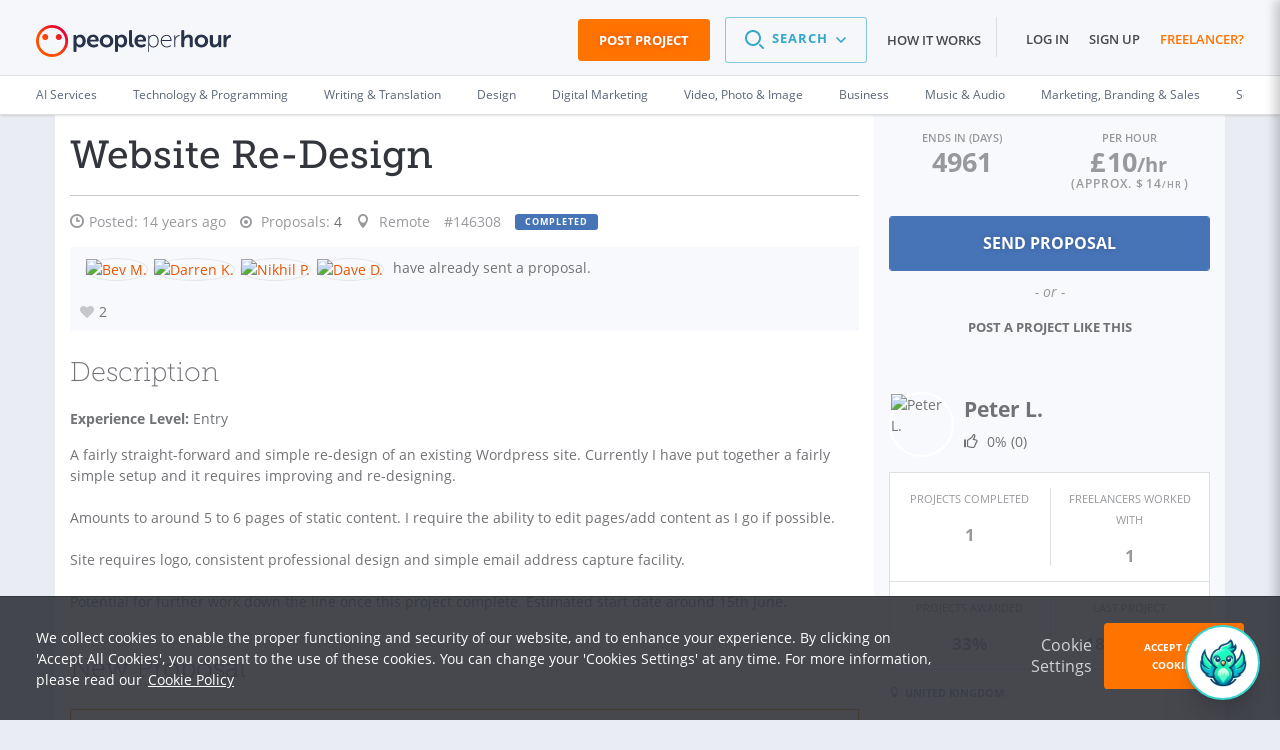

--- FILE ---
content_type: text/html; charset=UTF-8
request_url: https://www.peopleperhour.com/freelance-jobs/design/web-design/website-re-design-146308
body_size: 30747
content:
<!doctype html><html lang="en" data-reactroot=""><head><meta data-react-helmet="true" name="charset" content="utf-8"/><meta data-react-helmet="true" name="viewport" content="width=device-width, initial-scale=1"/><meta data-react-helmet="true" name="mobile-web-app-capable" content="yes"/><meta data-react-helmet="true" name="apple-mobile-web-app-capable" content="yes"/><meta data-react-helmet="true" name="p:domain_verify" content="1410fbc5f93722d3782fd3834bb394ba"/><meta data-react-helmet="true" name="theme-color" content="#FF7300"/><meta data-react-helmet="true" property="og:image:secure_url" content="https://dw3i9sxi97owk.cloudfront.net/social/pph-social-share.png"/><meta data-react-helmet="true" property="og:image:width" content="1296"/><meta data-react-helmet="true" property="og:image:height" content="660"/><meta data-react-helmet="true" content="Design freelance job: Website Re-Design. Discover more freelance jobs or hire some expert freelancers online on PeoplePerHour!" name="description"/><meta data-react-helmet="true" property="og:site_name" content="PeoplePerHour.com" encode="true"/><meta data-react-helmet="true" property="og:title" content="Website Re-Design" encode="true"/><meta data-react-helmet="true" property="og:description" content="A fairly straight-forward and simple re-design of an existing Wordpress site. Currently I have put together a fairly simple setup and it requires improving and re-designing. Amounts to around 5 to 6 pages of static content. I require the ability to edit pages/add content as I go if possible. Site requires logo, consistent professional design and simple email address capture facility. Potential for further work down the line once this project complete. Estimated start date around 15th June." encode="true"/><meta data-react-helmet="true" property="og:url" content="https://www.peopleperhour.com/freelance-jobs/design/web-design/website-re-design-146308" encode="true"/><meta data-react-helmet="true" property="og:image" content="https://www.peopleperhour.com/css/pph2/images/pph2-share.png" encode="true"/><meta data-react-helmet="true" property="fb:app_id" content="161024417255724" encode="true"/><meta data-react-helmet="true" property="fb:admins" content="1044272508,565720231,588196349" encode="true"/><meta data-react-helmet="true" property="og:type" content="peopleperhourcom:job" encode="true"/><meta data-react-helmet="true" property="peopleperhourcom:pphtype" content="Job" encode="true"/><meta data-react-helmet="true" property="peopleperhourcom:price" content="10.00" encode="true"/><meta data-react-helmet="true" property="peopleperhourcom:currency" content="£" encode="true"/><meta data-react-helmet="true" property="peopleperhourcom:stars" content="2" encode="true"/><meta data-react-helmet="true" property="peopleperhourcom:proposals" content="20" encode="true"/><link rel="stylesheet" type="text/css" href="https://www.peopleperhour.com/yii_packages/css/css_pkg_pph3-job-proposal_3682a34973023eb01c9b7667fe9ca479.css" />
<link rel="stylesheet" type="text/css" href="https://www.peopleperhour.com/yii_packages/css/css_pkg_css-white-lion_381ea4789d09bcc7dd590ae0c21ff083.css" />
<script type="text/javascript">
/*<![CDATA[*/
var gtmTrackEvent = function (payload) {
    window.dataLayer = window.dataLayer || [];

    if(typeof payload == 'object' && (typeof payload.event != 'undefined'
        || typeof payload.ecommerce != 'undefined' || typeof payload.uid != 'undefined')) {
        dataLayer.push(payload);
    } else {
        console.log('gtmTrackEvent is badly configured', payload);
    }
};

var gtmTrackPageview = function (pageview) {
    var payload = {
        'event': 'pageview',
        'pageview': pageview
    };
    gtmTrackEvent(payload);
};

var gtmTrackGAEvent = function (category, action, opt_label, opt_value) {
    opt_value = (typeof opt_value == 'undefined') ? 1 : opt_value;
    var payload = {
        "event": "ga.event",
        "ga.event": {
            'category': category,
            'action': action,
            'opt_label': opt_label,
            'opt_value': opt_value,
            'opt_noninteraction': true
        }
    };
    gtmTrackEvent(payload);
};
/*]]>*/
</script>
<title data-react-helmet="true" itemProp="name" lang="en">Website Re-Design - PeoplePerHour.com</title><link data-react-helmet="true" rel="shortcut icon" href="/favicon.ico"/><link data-react-helmet="true" rel="canonical" href="https://www.peopleperhour.com/freelance-jobs/design/web-design"/><link rel="preconnect" href="https://d1a29h5kxv3oc2.cloudfront.net" crossorigin="anonymous"/><link rel="preconnect" href="https://dw3i9sxi97owk.cloudfront.net" crossorigin="anonymous"/><link rel="preload" as="style" href="https://d1a29h5kxv3oc2.cloudfront.net/dist/common.86a5849b-style.css"/><link id="common" rel="stylesheet" type="text/css" href="https://d1a29h5kxv3oc2.cloudfront.net/dist/common.86a5849b-style.css"/><link rel="preload" as="style" href="https://d1a29h5kxv3oc2.cloudfront.net/dist/app.1c58f8b2-style.css"/><link rel="stylesheet" type="text/css" href="https://d1a29h5kxv3oc2.cloudfront.net/dist/app.1c58f8b2-style.css"/><link rel="preload" as="script" href="https://d1a29h5kxv3oc2.cloudfront.net/dist/29.0fb4db81.js"/><link rel="preload" as="script" href="https://d1a29h5kxv3oc2.cloudfront.net/dist/app.1c58f8b2.js"/><meta name="apple-itunes-app" content="app-id=1424179970, affiliate-data=myAffiliateData, app-argument=myURL"/><link rel="stylesheet" type="text/css" href="https://d1a29h5kxv3oc2.cloudfront.net/dist/29.0fb4db81-style.css"/></head><body><script type="text/javascript">
/*<![CDATA[*/
var __PPH_CONF_ = {'translations':{'reportPopupTitle':'Report\x20a\x20violation','thanksMessage':'Thank\x20you\x20for\x20reporting\x20this\x20issue.\x20Our\x20team\x20will\x20review\x20it\x20and\x20act\x20upon\x20it.','confirmPause':'Are\x20you\x20sure\x20you\x20want\x20to\x20Pause\x20this\x20project\x3F','confirmPauseTitle':'Pause\x20project','confirmComplete':'Are\x20you\x20sure\x20that\x20you\x20want\x20to\x20mark\x20this\x20project\x20as\x20Complete\x3F','confirmCompleteTitle':'Mark\x20project\x20as\x20Complete','confirmArchive':'Are\x20you\x20sure\x20you\x20want\x20to\x20move\x20this\x20project\x20to\x20the\x20Archive\x20folder\x3F','confirmArchiveTitle':'Archive\x20project','askQuestionMessage':null},'selfUrl':'https\x3A\x2F\x2Fwww.peopleperhour.com\x2Ffreelance\x2Djobs\x2Fdesign\x2Fweb\x2Ddesign\x2Fwebsite\x2Dre\x2Ddesign\x2D146308','proposalError':null,'statuses':{'StreamProposalAttachment':{'enabled':true,'reason':''}},'currency':'GBP','modules':{'StreamProposalAttachment':{'isJob':true,'proj_id':'146308','budget':'10.00','ndaRequired':false,'ndaInfoRequired':false,'hasAcceptedProposal':false,'streamId':null,'projectType':'hourly','depositRecommendationsEnableThresholds':{'fixed':80,'hour':1},'defaultDepositRequestThresholds':{'minimum':50,'recommended':100},'depositThresholds':{'fixed_price':[{'min':0,'max':40,'recommended':100,'minimum':100},{'min':40.001,'max':80,'recommended':75,'minimum':50},{'min':80.001,'max':99999,'recommended':50,'minimum':30}],'hourly':[{'min':1,'max':4,'recommended':100,'minimum':100},{'min':4.001,'max':10,'recommended':75,'minimum':50},{'min':10.001,'max':99999,'recommended':50,'minimum':25}]},'minimumCommitment':1,'translations':{'minDepositBare':'The\x20deposit\x20request\x20has\x20to\x20be\x20at\x20least\x20\x7Bmin\x7D','minDepositFixed':'For\x20your\x20protection,\x20for\x20this\x20size\x20of\x20project\x20the\x20deposit\x20request\x20has\x20to\x20be\x20at\x20least\x20\x7Bmin\x7D\x20\x28\x7Bpercentage\x7D\x25\x20of\x20the\x20proposal\x20amount\x29','minDepositFixedFullAmount':'For\x20your\x20protection,\x20for\x20this\x20size\x20of\x20project\x20the\x20deposit\x20request\x20has\x20to\x20be\x20\x7Bmin\x7D\x20\x28100\x25\x20of\x20the\x20proposal\x20amount\x29','minDepositHourly':'For\x20your\x20protection,\x20we\x20require\x20the\x20Deposit\x20for\x20this\x20project\x20to\x20be\x20at\x20least\x20\x7Bmin\x7D\x20which\x20is\x20equivalent\x20to\x20\x7Bhours\x7D\x20hours\x20of\x20work','suggestedDepositRequestHourly':'For\x20your\x20protection,\x20for\x20this\x20size\x20of\x20project,\x20we\x20recommend\x20to\x20request\x20a\x20deposit\x20of\x20\x7Brecommended\x7D\x20which\x20is\x20equivalent\x20to\x20\x7Bhours\x7D\x20hours\x20of\x20work','suggestedDepositRequestFixed':'For\x20your\x20protection,\x20for\x20this\x20size\x20of\x20project,\x20we\x20recommend\x20to\x20request\x20a\x20deposit\x20of\x20at\x20least\x20\x7Brecommended\x7D\x20\x28\x7Bpercentage\x7D\x25\x20of\x20the\x20proposal\x20amount\x29','suggestedDepositRequestFixedFullAmount':'For\x20your\x20protection,\x20for\x20this\x20size\x20of\x20project,\x20we\x20recommend\x20to\x20request\x20a\x20deposit\x20of\x20\x7Brecommended\x7D\x20\x28100\x25\x20of\x20the\x20proposal\x20amount\x29','buttonTitle':'New\x20proposal','messageFormPlaceholder':'Provide\x20general\x20info\x20about\x20your\x20proposal\x20e.g.\x20what\x20you\x20can\x20deliver\x20and\x20when,\x20why\x20you\x20think\x20you\x20can\x20do\x20the\x20project\x20etc.'},'currencySymbol':'\u00A3','bareMinimum':6,'validationValues':{'MIN_AMOUNTS_BID':{'GBP':6,'EUR':7,'USD':10},'MIN_AMOUNTS_DEPOSIT':{'GBP':10,'EUR':12,'USD':15},'VALIDATE_BID_MIN_BARE_HOUR':6,'VALIDATE_BID_MAX_BARE_HOUR':999,'VALIDATE_BID_MIN_BARE_FIXED':6,'VALIDATE_BID_MAX_BARE_FIXED':99999,'VALIDATE_BID_MIN_TO_BUDGET_HOUR':0.8,'VALIDATE_BID_MIN_TO_BUDGET_FIXED':'0.9','VALIDATE_BID_MAX_TO_BUDGET_HOUR':5,'VALIDATE_BID_MAX_TO_BUDGET_FIXED':5,'VALIDATE_DEPOSIT_MIN_BARE_HOUR':5,'VALIDATE_DEPOSIT_MIN_BARE_FIXED':10,'VALIDATE_DEPOSIT_MIN_TO_BID_HOUR':1,'VALIDATE_DEPOSIT_MIN_TO_BID_FIXED':0.2,'VALIDATE_DEPOSIT_MAX_TO_BID_HOUR':20,'VALIDATE_DEPOSIT_MAX_TO_BID_FIXED':1,'VALIDATE_DEPOSIT_MAX_BARE_HOUR':2000},'sellerRate':null,'bidsMinSuggestedPrice':11.36,'minimumCommissionFee':1,'form':'\x3Cdiv\x20class\x3D\x22proposal\x2Dform\x20append\x2Dbottom\x20clearfix\x22\x3E\x0A\x20\x20\x20\x20\x3Ch3\x20class\x3D\x22js\x2Dattachment\x2Dtooltip\x2Dtarget\x22\x3EProposal\x20Breakdown\x3C\x2Fh3\x3E\x20\x20\x20\x20\x3Csection\x20class\x3D\x22clearfix\x20clear\x20hide\x22\x3E\x0A\x20\x20\x20\x20\x20\x20\x20\x20\x3Clabel\x20for\x3D\x22stream\x2Dproposal\x2Dunit\x2Dlist\x22\x20class\x3D\x22proposal\x2Drate\x2Dlabel\x20label\x2Dinline\x22\x3ERate\x3C\x2Flabel\x3E\x0A\x20\x20\x20\x20\x20\x20\x20\x20\x3Cselect\x20class\x3D\x22main\x2Dunit\x20col\x2Dsm\x2D3\x20select\x2Dinline\x22\x20data\x2Dgroup\x3D\x22units\x22\x20id\x3D\x22stream\x2Dproposal\x2Dunit\x2Dlist\x22\x3E\x0A\x20\x20\x20\x20\x20\x20\x20\x20\x20\x20\x20\x20\x3Coption\x0A\x20\x20\x20\x20\x20\x20\x20\x20value\x3D\x22fixed\x22\x20\x20\x20\x20\x20\x20\x20\x20\x20data\x2Ddisable\x2Dquantity\x3D\x220\x22\x0A\x20\x20\x20\x20\x20\x20\x20\x20data\x2Dprefix\x3D\x22\x22\x3Efixed\x3C\x2Foption\x3E\x0A\x20\x20\x20\x20\x20\x20\x20\x20\x20\x20\x20\x20\x3Coption\x0A\x20\x20\x20\x20\x20\x20\x20\x20value\x3D\x22hour\x22\x20selected\x20\x20\x20\x20\x20\x20\x20\x20data\x2Ddisable\x2Dquantity\x3D\x220\x22\x0A\x20\x20\x20\x20\x20\x20\x20\x20data\x2Dprefix\x3D\x22per\x22\x3Ehour\x3C\x2Foption\x3E\x0A\x20\x20\x20\x20\x3C\x2Fselect\x3E\x0A\x20\x20\x20\x20\x3C\x2Fsection\x3E\x0A\x20\x20\x20\x20\x20\x20\x20\x20\x3Cdiv\x20class\x3D\x22non\x2Ditemized\x20gutter\x2Dtop\x22\x3E\x0A\x20\x20\x20\x20\x20\x20\x20\x20\x3Csection\x20class\x3D\x22clearfix\x20row\x20labels\x20hidden\x2Dxs\x22\x3E\x0A\x20\x20\x20\x20\x20\x20\x20\x20\x20\x20\x20\x20\x3Cdiv\x20class\x3D\x22col\x2Dsm\x2D9\x22\x3E\x3C\x2Fdiv\x3E\x3Cdiv\x20class\x3D\x22col\x2Dsm\x2D3\x20no\x2Dpadding\x2Dright\x22\x3E\x3Clabel\x20class\x3D\x22discreet\x20amount\x2Dlabel\x22\x20for\x3D\x22\x22\x3EAmount\x3C\x2Flabel\x3E\x3Cspan\x20class\x3D\x22fa\x20fa\x2Dquestion\x2Dcircle\x20help\x20hidden\x2Dxs\x22\x3E\x3C\x2Fspan\x3E\x3C\x2Fdiv\x3E\x20\x20\x20\x20\x20\x20\x20\x20\x3C\x2Fsection\x3E\x0A\x20\x20\x20\x20\x20\x20\x20\x20\x3Csection\x20class\x3D\x22clearfix\x20row\x22\x3E\x0A\x20\x20\x20\x20\x20\x20\x20\x20\x20\x20\x20\x20\x3Cdiv\x20class\x3D\x22col\x2Dxs\x2D12\x20col\x2Dsm\x2D9\x22\x3E\x3Cinput\x20class\x3D\x22fixed\x2Ddescription\x20form\x2Dcontrol\x22\x20maxlength\x3D\x2240\x22\x20placeholder\x3D\x22enter\x20description\x22\x20data\x2Dinput\x2Dsuggestion\x3D\x22Proposal\x20items\x20cannot\x20exceed\x2040\x20characters.\x20You\x20can\x20use\x20the\x20Proposal\x20description\x20textbox\x20above\x20to\x20provide\x20more\x20information\x20about\x20your\x20Proposal.\x22\x20data\x2Dtooltip\x2Dpos\x3D\x22bottom\x22\x20type\x3D\x22text\x22\x20value\x3D\x22\x22\x20name\x3D\x22\x22\x20id\x3D\x22\x22\x20\x2F\x3E\x3C\x2Fdiv\x3E\x3Cdiv\x20class\x3D\x22col\x2Dxs\x2D12\x20visible\x2Dxs\x20gutter\x2Dtop\x22\x3E\x20\x3C\x2Fdiv\x3E\x3Cdiv\x20class\x3D\x22col\x2Dxs\x2D6\x20visible\x2Dxs\x22\x3E\x20\x3C\x2Fdiv\x3E\x3Cdiv\x20class\x3D\x22col\x2Dxs\x2D4\x20col\x2Dsm\x2D2\x20no\x2Dpadding\x2Dleft\x20no\x2Dpadding\x2Dright\x20fixed\x2Dcost\x2Dcontainer\x22\x3E\x3Cinput\x20class\x3D\x22form\x2Dcontrol\x20fixed\x2Dcost\x20GBP\x22\x20maxlength\x3D\x2212\x22\x20placeholder\x3D\x220.00\x22\x20type\x3D\x22text\x22\x20value\x3D\x22\x22\x20name\x3D\x22\x22\x20id\x3D\x22\x22\x20\x2F\x3E\x3C\x2Fdiv\x3E\x3Cdiv\x20class\x3D\x22col\x2Dxs\x2D2\x20col\x2Dsm\x2D1\x22\x3E\x3Clabel\x20data\x2Dhook\x3D\x22per\x2Dlabel\x22\x20class\x3D\x22discreet\x20per\x2Dlabel\x22\x20for\x3D\x22\x22\x3E\x3C\x2Flabel\x3E\x3C\x2Fdiv\x3E\x20\x20\x20\x20\x20\x20\x20\x20\x3C\x2Fsection\x3E\x0A\x20\x20\x20\x20\x3C\x2Fdiv\x3E\x0A\x20\x20\x20\x20\x20\x20\x20\x20\x3Cdiv\x20class\x3D\x22details\x20gutter\x2Dtop\x22\x3E\x0A\x20\x20\x20\x20\x20\x20\x20\x20\x3Csection\x20class\x3D\x22clearfix\x20row\x20labels\x20hidden\x2Dxs\x22\x3E\x0A\x20\x20\x20\x20\x20\x20\x20\x20\x20\x20\x20\x20\x3Cdiv\x20class\x3D\x22col\x2Dsm\x2D9\x22\x3E\x3Clabel\x20class\x3D\x22discreet\x22\x20for\x3D\x22\x22\x3EItem\x3C\x2Flabel\x3E\x3C\x2Fdiv\x3E\x3Cdiv\x20class\x3D\x22col\x2Dsm\x2D3\x20no\x2Dpadding\x2Dright\x22\x3E\x3Clabel\x20class\x3D\x22discreet\x20amount\x2Dlabel\x22\x20for\x3D\x22\x22\x3EAmount\x3C\x2Flabel\x3E\x3Cspan\x20class\x3D\x22fa\x20fa\x2Dquestion\x2Dcircle\x20help\x20hidden\x2Dxs\x22\x3E\x3C\x2Fspan\x3E\x3C\x2Fdiv\x3E\x20\x20\x20\x20\x20\x20\x20\x20\x3C\x2Fsection\x3E\x0A\x20\x20\x20\x20\x20\x20\x20\x20\x3Csection\x20class\x3D\x22clearfix\x20row\x20item\x22\x3E\x0A\x20\x20\x20\x20\x20\x20\x20\x20\x20\x20\x20\x20\x3Cdiv\x20class\x3D\x22col\x2Dxs\x2D12\x20col\x2Dsm\x2D9\x22\x3E\x3Cinput\x20placeholder\x3D\x22enter\x20description\x22\x20class\x3D\x22description\x20form\x2Dcontrol\x22\x20maxlength\x3D\x2240\x22\x20data\x2Dinput\x2Dsuggestion\x3D\x22Proposal\x20items\x20cannot\x20exceed\x2040\x20characters.\x20You\x20can\x20use\x20the\x20Proposal\x20description\x20textbox\x20above\x20to\x20provide\x20more\x20information\x20about\x20your\x20Proposal.\x22\x20data\x2Dtooltip\x2Dpos\x3D\x22bottom\x22\x20type\x3D\x22text\x22\x20value\x3D\x22\x22\x20name\x3D\x22\x22\x20id\x3D\x22\x22\x20\x2F\x3E\x3C\x2Fdiv\x3E\x3Cdiv\x20class\x3D\x22col\x2Dxs\x2D12\x20visible\x2Dxs\x20gutter\x2Dtop\x22\x3E\x20\x3C\x2Fdiv\x3E\x3Cdiv\x20class\x3D\x22col\x2Dxs\x2D6\x20visible\x2Dxs\x22\x3E\x20\x3C\x2Fdiv\x3E\x3Cdiv\x20class\x3D\x22col\x2Dxs\x2D6\x20col\x2Dsm\x2D3\x20details\x2Dinput\x20total\x2Dcontainer\x22\x3E\x3Cinput\x20placeholder\x3D\x220.00\x22\x20class\x3D\x22form\x2Dcontrol\x20total\x20GBP\x22\x20maxlength\x3D\x2212\x22\x20type\x3D\x22text\x22\x20value\x3D\x22\x22\x20name\x3D\x22\x22\x20id\x3D\x22\x22\x20\x2F\x3E\x3Cinput\x20class\x3D\x22form\x2Dcontrol\x22\x20maxlength\x3D\x2212\x22\x20type\x3D\x22hidden\x22\x20value\x3D\x220\x22\x20name\x3D\x22attempt\x22\x20id\x3D\x22attempt\x22\x20\x2F\x3E\x3C\x2Fdiv\x3E\x3Cdiv\x20class\x3D\x22col\x2Dxs\x2D2\x20col\x2Dsm\x2D1\x20rm\x2Dentry\x22\x3E\x3C\x2Fdiv\x3E\x20\x20\x20\x20\x20\x20\x20\x20\x3C\x2Fsection\x3E\x0A\x20\x20\x20\x20\x20\x20\x20\x20\x3Csection\x20class\x3D\x22clearfix\x20total\x2Drow\x20gutter\x2Dtop\x20row\x22\x3E\x0A\x20\x20\x20\x20\x20\x20\x20\x20\x20\x20\x20\x20\x3Cdiv\x20class\x3D\x22col\x2Dxs\x2D2\x20col\x2Dsm\x2D6\x22\x3E\x0A\x20\x20\x20\x20\x20\x20\x20\x20\x20\x20\x20\x20\x20\x20\x20\x20\x3Ca\x20class\x3D\x22action\x2Dadd\x2Dnew\x2Ddetail\x20call\x2Dto\x2Daction\x20hidden\x2Dxs\x22\x20data\x2Ddetail\x2Dclass\x3D\x22\x22\x20href\x3D\x22\x23\x22\x3E\x2B\x20add\x20new\x20item\x3C\x2Fa\x3E\x20\x20\x20\x20\x20\x20\x20\x20\x20\x20\x20\x20\x3C\x2Fdiv\x3E\x0A\x20\x20\x20\x20\x20\x20\x20\x20\x20\x20\x20\x20\x3Cdiv\x20class\x3D\x22col\x2Dxs\x2D4\x20col\x2Dsm\x2D3\x20text\x2Dright\x22\x3E\x0A\x20\x20\x20\x20\x20\x20\x20\x20\x20\x20\x20\x20\x20\x20\x20\x20\x3Clabel\x20class\x3D\x22total\x2Dlabel\x20inline\x2Dlabel\x20discreet\x22\x20for\x3D\x22\x22\x3ETotal\x3C\x2Flabel\x3E\x20\x20\x20\x20\x20\x20\x20\x20\x20\x20\x20\x20\x3C\x2Fdiv\x3E\x0A\x20\x20\x20\x20\x20\x20\x20\x20\x20\x20\x20\x20\x3Cdiv\x20class\x3D\x22col\x2Dxs\x2D6\x20col\x2Dsm\x2D3\x20details\x2Dinput\x22\x3E\x0A\x20\x20\x20\x20\x20\x20\x20\x20\x20\x20\x20\x20\x20\x20\x20\x20\x3Cinput\x20class\x3D\x22form\x2Dcontrol\x20final\x2Dtotal\x20GBP\x22\x20disabled\x3D\x22disabled\x22\x20type\x3D\x22text\x22\x20value\x3D\x220.00\x22\x20name\x3D\x22\x22\x20id\x3D\x22\x22\x20\x2F\x3E\x20\x20\x20\x20\x20\x20\x20\x20\x20\x20\x20\x20\x3C\x2Fdiv\x3E\x0A\x20\x20\x20\x20\x20\x20\x20\x20\x20\x20\x20\x20\x3Cdiv\x20class\x3D\x22col\x2Dxs\x2D2\x20col\x2Dsm\x2D1\x22\x3E\x3C\x2Fdiv\x3E\x0A\x20\x20\x20\x20\x20\x20\x20\x20\x3C\x2Fsection\x3E\x0A\x20\x20\x20\x20\x3C\x2Fdiv\x3E\x0A\x20\x20\x20\x20\x3Cdiv\x20class\x3D\x22clearfix\x20gutter\x2Dtop\x20row\x22\x3E\x0A\x20\x20\x20\x20\x20\x20\x20\x20\x3Cdiv\x20class\x3D\x22col\x2Dxs\x2D2\x20col\x2Dsm\x2D6\x22\x3E\x3C\x2Fdiv\x3E\x0A\x20\x20\x20\x20\x20\x20\x20\x20\x3Cdiv\x20class\x3D\x22col\x2Dxs\x2D4\x20col\x2Dsm\x2D3\x20text\x2Dright\x22\x3E\x0A\x20\x20\x20\x20\x20\x20\x20\x20\x20\x20\x20\x20\x3Clabel\x20class\x3D\x22discreet\x20inline\x2Dlabel\x20earnings\x2Dlabel\x22\x20for\x3D\x22\x22\x3EYou\x27ll\x20earn\x3C\x2Flabel\x3E\x3Cspan\x20class\x3D\x22fa\x20fa\x2Dquestion\x2Dcircle\x20help\x20hidden\x2Dxs\x22\x3E\x3C\x2Fspan\x3E\x20\x20\x20\x20\x20\x20\x20\x20\x3C\x2Fdiv\x3E\x0A\x20\x20\x20\x20\x20\x20\x20\x20\x3Cdiv\x20class\x3D\x22col\x2Dxs\x2D6\x20col\x2Dsm\x2D3\x20details\x2Dinput\x22\x3E\x0A\x20\x20\x20\x20\x20\x20\x20\x20\x20\x20\x20\x20\x3Cinput\x20class\x3D\x22form\x2Dcontrol\x20earnings\x20GBP\x22\x20placeholder\x3D\x220.00\x22\x20disabled\x3D\x22disabled\x22\x20type\x3D\x22text\x22\x20value\x3D\x22\x22\x20name\x3D\x22earnings\x2Dfield\x22\x20id\x3D\x22earnings\x2Dfield\x22\x20\x2F\x3E\x20\x20\x20\x20\x20\x20\x20\x20\x3C\x2Fdiv\x3E\x0A\x20\x20\x20\x20\x20\x20\x20\x20\x3Cdiv\x20class\x3D\x22col\x2Dxs\x2D2\x20col\x2Dsm\x2D1\x22\x3E\x3C\x2Fdiv\x3E\x0A\x20\x20\x20\x20\x3C\x2Fdiv\x3E\x0A\x20\x20\x20\x20\x3Cdiv\x20class\x3D\x22clearfix\x20gutter\x2Dtop\x20row\x22\x3E\x0A\x20\x20\x20\x20\x20\x20\x20\x20\x3Cdiv\x20class\x3D\x22col\x2Dxs\x2D2\x20col\x2Dsm\x2D6\x22\x3E\x3C\x2Fdiv\x3E\x0A\x20\x20\x20\x20\x20\x20\x20\x20\x3Cdiv\x20class\x3D\x22col\x2Dxs\x2D4\x20col\x2Dsm\x2D3\x20text\x2Dright\x22\x3E\x0A\x20\x20\x20\x20\x20\x20\x20\x20\x20\x20\x20\x20\x3Clabel\x20class\x3D\x22discreet\x20inline\x2Dlabel\x20deposit\x2Dlabel\x22\x20for\x3D\x22\x22\x3EDeposit\x3C\x2Flabel\x3E\x3Cspan\x20class\x3D\x22fa\x20fa\x2Dquestion\x2Dcircle\x20help\x20hidden\x2Dxs\x22\x3E\x3C\x2Fspan\x3E\x20\x20\x20\x20\x20\x20\x20\x20\x3C\x2Fdiv\x3E\x0A\x20\x20\x20\x20\x20\x20\x20\x20\x3Cdiv\x20class\x3D\x22col\x2Dxs\x2D6\x20col\x2Dsm\x2D3\x20details\x2Dinput\x22\x3E\x0A\x20\x20\x20\x20\x20\x20\x20\x20\x20\x20\x20\x20\x3Cinput\x20class\x3D\x22form\x2Dcontrol\x20deposit\x20GBP\x22\x20placeholder\x3D\x220.00\x22\x20type\x3D\x22text\x22\x20value\x3D\x22\x22\x20name\x3D\x22\x22\x20id\x3D\x22\x22\x20\x2F\x3E\x20\x20\x20\x20\x20\x20\x20\x20\x3C\x2Fdiv\x3E\x0A\x20\x20\x20\x20\x20\x20\x20\x20\x3Cdiv\x20class\x3D\x22col\x2Dxs\x2D2\x20col\x2Dsm\x2D1\x22\x3E\x3C\x2Fdiv\x3E\x0A\x20\x20\x20\x20\x20\x20\x20\x20\x0A\x20\x20\x20\x20\x3C\x2Fdiv\x3E\x0A\x3C\x2Fdiv\x3E\x0A\x3Cp\x20class\x3D\x22more\x2Ddiscreet\x20text\x2Dright\x22\x3E\x0A\x20\x20\x20Please\x20note\x20that\x20the\x20minimum\x20Service\x20Fee\x20per\x20invoice\x20is\x20\u00A31\x20\x28excl.VAT\x29.\x20\x3Ca\x20class\x3D\x22discreet\x22\x20target\x3D\x22_blank\x22\x20href\x3D\x22\x2Fstatic\x2Fterms\x23user_content\x22\x3ERead\x20more\x20on\x20PPH\x20Fees\x3C\x2Fa\x3E\x3C\x2Fp\x3E\x0A\x3Cspan\x20class\x3D\x22bid\x2Dwarning\x20hidden\x22\x3E\x3Cspan\x20data\x2Dplacement\x3D\x22right\x22\x20data\x2Dcontent\x2Dselector\x3D\x22\x23help\x2Dcontent\x2D697d6cc0942fb\x22\x20title\x3D\x22Amount\x20is\x20low\x22\x20data\x2Dtrigger\x3D\x22hover\x22\x20data\x2Dclass\x3D\x22info\x22\x20class\x3D\x22popover\x2Dtoggle\x20tooltip\x2Dvisible\x2Dlg\x22\x3E\x3Ci\x20class\x3D\x22fa\x20fa\x2Dwarning\x22\x20\x2F\x3E\x3C\x2Fspan\x3E\x3Cspan\x20data\x2Dplacement\x3D\x22right\x22\x20data\x2Dcontent\x2Dselector\x3D\x22\x23help\x2Dcontent\x2D697d6cc0942fb\x22\x20title\x3D\x22Amount\x20is\x20low\x22\x20data\x2Dtrigger\x3D\x22click\x22\x20class\x3D\x22bootbox\x2Dtoggle\x20clickable\x20tooltip\x2Dhidden\x2Dlg\x22\x3E\x3Ci\x20class\x3D\x22fa\x20fa\x2Dwarning\x22\x20\x2F\x3E\x3C\x2Fspan\x3E\x3Cdiv\x20style\x3D\x22display\x3A\x20none\x20\x21important\x3B\x22\x20id\x3D\x22help\x2Dcontent\x2D697d6cc0942fb\x22\x3EBased\x20on\x20Proposals\x20from\x20other\x20Freelancers\x20sent\x20for\x20this\x20project\x20the\x20amount\x20you\x20have\x20specified\x20is\x20quite\x20low.\x20You\x20will\x20still\x20have\x20the\x20same\x20chances\x20to\x20win\x20this\x20project\x20even\x20if\x20you\x20raise\x20the\x20amount\x20to\x20around\x20\x3Cstrong\x3E\u00A3\x3C\x2Fstrong\x3E\x3Cstrong\x3E15\x3C\x2Fstrong\x3E\x3C\x2Fdiv\x3E\x3C\x2Fspan\x3E\x3Cspan\x20class\x3D\x22proposal\x2Dwarning\x20hidden\x22\x3E\x3Ci\x20class\x3D\x22fa\x20fa\x2Dwarning\x22\x20data\x2Dplacement\x3D\x22right\x22\x20\x2F\x3E\x3C\x2Fspan\x3E'},'JobBidders':[],'MemberPopover':{'template':{'memberProfile':'\x3Cdiv\x20class\x3D\x22profile\x2Dpopover\x20clearfix\x22\x3E\x0A\x20\x20\x20\x20\x3Cdiv\x20class\x3D\x22col\x2Dxs\x2D3\x20no\x2Dpadding\x2Dleft\x22\x3E\x3Cimg\x20src\x3D\x22\x7B\x7Bphoto\x7D\x7D\x22\x20width\x3D\x22110\x22\x20height\x3D\x22110\x22\x20class\x3D\x22img\x2Dresponsive\x22\x3E\x3C\x2Fdiv\x3E\x0A\x20\x20\x20\x20\x3Cdiv\x20class\x3D\x22col\x2Dxs\x2D9\x20no\x2Dpadding\x2Dleft\x20no\x2Dpadding\x2Dright\x20profile\x2Ddetails\x22\x3E\x0A\x20\x20\x20\x20\x20\x20\x20\x20\x3Cdiv\x20class\x3D\x22row\x22\x3E\x0A\x20\x20\x20\x20\x20\x20\x20\x20\x20\x20\x20\x20\x3Cdiv\x20class\x3D\x22col\x2Dxs\x2D9\x20popover\x2Dprofile\x2Dname\x22\x3E\x0A\x20\x20\x20\x20\x20\x20\x20\x20\x20\x20\x20\x20\x20\x20\x20\x20\x3Ch2\x3E\x0A\x20\x20\x20\x20\x20\x20\x20\x20\x20\x20\x20\x20\x20\x20\x20\x20\x20\x20\x20\x20\x3Ca\x20href\x3D\x22\x7B\x7BprofileUrl\x7D\x7D\x22\x3E\x7B\x7BshortName\x7D\x7D\x3C\x2Fa\x3E\x0A\x20\x20\x20\x20\x20\x20\x20\x20\x20\x20\x20\x20\x20\x20\x20\x20\x20\x20\x20\x20\x7B\x7Bbadges\x7D\x7D\x20\x20\x20\x20\x20\x20\x20\x20\x20\x20\x20\x20\x20\x20\x20\x20\x3C\x2Fh2\x3E\x0A\x20\x20\x20\x20\x20\x20\x20\x20\x20\x20\x20\x20\x20\x20\x20\x20\x3Ch3\x20class\x3D\x22crop\x22\x3E\x7B\x7Btitle\x7D\x7D\x3C\x2Fh3\x3E\x0A\x20\x20\x20\x20\x20\x20\x20\x20\x20\x20\x20\x20\x3C\x2Fdiv\x3E\x0A\x20\x20\x20\x20\x20\x20\x20\x20\x20\x20\x20\x20\x3Cdiv\x20class\x3D\x22col\x2Dxs\x2D3\x20pull\x2Dright\x20popover\x2Dcert\x2Dbadge\x2Dcontainer\x22\x3E\x0A\x20\x20\x20\x20\x20\x20\x20\x20\x20\x20\x20\x20\x20\x20\x20\x20\x7B\x7Bcert\x7D\x7D\x20\x20\x20\x20\x20\x20\x20\x20\x20\x20\x20\x20\x3C\x2Fdiv\x3E\x0A\x20\x20\x20\x20\x20\x20\x20\x20\x3C\x2Fdiv\x3E\x0A\x20\x20\x20\x20\x20\x20\x20\x20\x3Cul\x20class\x3D\x22clearfix\x20nav\x20nav\x2Dpills\x22\x3E\x0A\x20\x20\x20\x20\x20\x20\x20\x20\x20\x20\x20\x20\x3Cli\x3EActive\x20since\x3A\x20\x7B\x7Bactive\x7D\x7D\x3C\x2Fli\x3E\x0A\x20\x20\x20\x20\x20\x20\x20\x20\x20\x20\x20\x20\x3Cli\x3E\x7B\x7Blocation\x7D\x7D\x3C\x2Fli\x3E\x0A\x20\x20\x20\x20\x20\x20\x20\x20\x3C\x2Ful\x3E\x0A\x20\x20\x20\x20\x20\x20\x20\x20\x20\x20\x20\x20\x20\x20\x20\x20\x3Cul\x20class\x3D\x22stats\x20clearfix\x22\x3E\x0A\x20\x20\x20\x20\x20\x20\x20\x20\x20\x20\x20\x20\x7BbuyerStatsTemplate\x7D\x7BfeedbackTemplate\x7D\x7BratingTemplate\x7D\x20\x20\x20\x20\x20\x20\x20\x20\x3C\x2Ful\x3E\x0A\x20\x20\x20\x20\x20\x20\x20\x20\x20\x20\x20\x20\x3C\x2Fdiv\x3E\x0A\x20\x20\x20\x20\x3Cdiv\x20class\x3D\x22col\x2Dxs\x2D12\x20gutter\x2Dtop\x20about\x2Dme\x20multilinecrop\x22\x3E\x7B\x7Babout\x7D\x7D\x3C\x2Fdiv\x3E\x0A\x20\x20\x20\x20\x3Chr\x3E\x0A\x20\x20\x20\x20\x3Cdiv\x20class\x3D\x22col\x2Dxs\x2D12\x22\x3E\x0A\x20\x20\x20\x20\x20\x20\x20\x20\x3Cul\x20class\x3D\x22nav\x2Dlinks\x20streambox\x2Dnav\x2Dlinks\x20clearfix\x22\x3E\x0A\x20\x20\x20\x20\x20\x20\x20\x20\x20\x20\x20\x20\x20\x20\x20\x20\x20\x20\x20\x20\x3Cli\x20class\x3D\x22col\x2Dxs\x2D3\x20no\x2Dpadding\x2Dleft\x22\x3E\x0A\x20\x20\x20\x20\x20\x20\x20\x20\x20\x20\x20\x20\x20\x20\x20\x20\x3Ca\x20href\x3D\x22\x7B\x7BprofileUrl\x7D\x7D\x22\x20class\x3D\x22color\x2Dpph\x22\x20data\x2Dhook\x3D\x22\x22\x3E\x0A\x20\x20\x20\x20\x20\x20\x20\x20\x20\x20\x20\x20\x20\x20\x20\x20\x20\x20\x20\x20View\x20Profile\x20\x20\x20\x20\x20\x20\x20\x20\x20\x20\x20\x20\x20\x20\x20\x20\x3C\x2Fa\x3E\x0A\x20\x20\x20\x20\x20\x20\x20\x20\x20\x20\x20\x20\x3C\x2Fli\x3E\x0A\x20\x20\x20\x20\x20\x20\x20\x20\x3C\x2Ful\x3E\x0A\x20\x20\x20\x20\x3C\x2Fdiv\x3E\x0A\x0A\x3C\x2Fdiv\x3E','feedback':'\x0A\x3Cli\x20class\x3D\x22col\x2Dxs\x2D6\x22\x3E\x0A\x20\x20\x20\x20\x3Clabel\x20class\x3D\x22discreet\x22\x3ERating\x20\x3Cbr\x2F\x3E\x20\x28\x7B\x7Breviews\x7D\x7D\x20reviews\x29\x3C\x2Flabel\x3E\x0A\x20\x20\x20\x20\x3Cspan\x20class\x3D\x22tag\x20percent\x2Dtag\x20pull\x2Dright\x22\x3E\x0A\x20\x20\x20\x20\x20\x20\x20\x20\x3Cspan\x3E\x7B\x7Bpositive\x7D\x7D\x3C\x2Fspan\x3E\x3Csup\x3E\x25\x3C\x2Fsup\x3E\x0A\x20\x20\x20\x20\x3C\x2Fspan\x3E\x0A\x3C\x2Fli\x3E','rating':'\x3Cli\x20class\x3D\x22col\x2Dxs\x2D6\x22\x3E\x0A\x20\x20\x20\x20\x3Clabel\x20class\x3D\x22discreet\x20single\x2Dline\x22\x3ERate\x3C\x2Flabel\x3E\x0A\x20\x20\x20\x20\x3Cspan\x20class\x3D\x22tag\x20price\x20pull\x2Dright\x22\x3E\x0A\x20\x20\x20\x20\x20\x20\x20\x20\x3Csup\x3E\x7B\x7Brate.currencySym\x7D\x7D\x3C\x2Fsup\x3E\x0A\x20\x20\x20\x20\x20\x20\x20\x20\x3Cspan\x3E\x7B\x7Brate.amount\x7D\x7D\x3C\x2Fspan\x3E\x0A\x20\x20\x20\x20\x20\x20\x20\x20\x3Csub\x3E\x2Fhr\x3C\x2Fsub\x3E\x0A\x20\x20\x20\x20\x3C\x2Fspan\x3E\x0A\x3C\x2Fli\x3E','buyerStats':'\x3Cdiv\x3E\x0A\x20\x20\x20\x20\x3Cli\x20class\x3D\x22col\x2Dxs\x2D12\x20col\x2Dmd\x2D6\x22\x3E\x0A\x20\x20\x20\x20\x20\x20\x20\x20\x3Clabel\x20class\x3D\x22discreet\x22\x3E\x0A\x20\x20\x20\x20\x20\x20\x20\x20\x20\x20\x20\x20Projects\x20completed\x20\x20\x20\x20\x20\x20\x20\x20\x3C\x2Flabel\x3E\x0A\x20\x20\x20\x20\x20\x20\x20\x20\x3Cspan\x20class\x3D\x22tag\x20value\x20pull\x2Dright\x22\x3E\x0A\x20\x20\x20\x20\x20\x20\x20\x20\x20\x20\x20\x20\x3Cspan\x3E\x7B\x7Bprojects\x7D\x7D\x3C\x2Fspan\x3E\x0A\x20\x20\x20\x20\x20\x20\x20\x20\x3C\x2Fspan\x3E\x0A\x20\x20\x20\x20\x3C\x2Fli\x3E\x0A\x20\x20\x20\x20\x3Cli\x20class\x3D\x22col\x2Dxs\x2D12\x20col\x2Dmd\x2D6\x22\x3E\x0A\x20\x20\x20\x20\x20\x20\x20\x20\x3Clabel\x20class\x3D\x22discreet\x22\x3EFreelancer\x20worked\x20with\x3C\x2Flabel\x3E\x0A\x20\x20\x20\x20\x20\x20\x20\x20\x3Cspan\x20class\x3D\x22tag\x20value\x20pull\x2Dright\x22\x3E\x0A\x20\x20\x20\x20\x20\x20\x20\x20\x20\x20\x20\x20\x3Cspan\x3E\x7B\x7BsellersWorked\x7D\x7D\x3C\x2Fspan\x3E\x0A\x20\x20\x20\x20\x20\x20\x20\x20\x3C\x2Fspan\x3E\x0A\x20\x20\x20\x20\x3C\x2Fli\x3E\x0A\x3C\x2Fdiv\x3E\x0A\x3Cdiv\x3E\x0A\x20\x20\x20\x20\x3Cli\x20class\x3D\x22col\x2Dxs\x2D12\x20col\x2Dmd\x2D6\x22\x3E\x0A\x20\x20\x20\x20\x20\x20\x20\x20\x3Clabel\x20class\x3D\x22discreet\x22\x3E\x25\x20projects\x20awarded\x3C\x2Flabel\x3E\x0A\x20\x20\x20\x20\x20\x20\x20\x20\x3Cspan\x20class\x3D\x22percent\x2Dtag\x20smaller\x2Dvalue\x20pull\x2Dright\x22\x3E\x0A\x20\x20\x20\x20\x20\x20\x20\x20\x20\x20\x20\x20\x3Cspan\x3E\x7B\x7BjobsAwarded\x7D\x7D\x3C\x2Fspan\x3E\x0A\x20\x20\x20\x20\x20\x20\x20\x20\x3C\x2Fspan\x3E\x0A\x20\x20\x20\x20\x3C\x2Fli\x3E\x0A\x20\x20\x20\x20\x3Cli\x20class\x3D\x22col\x2Dxs\x2D12\x20col\x2Dmd\x2D6\x22\x3E\x0A\x20\x20\x20\x20\x20\x20\x20\x20\x3Clabel\x20class\x3D\x22discreet\x22\x3ELast\x20project\x3C\x2Flabel\x3E\x0A\x20\x20\x20\x20\x20\x20\x20\x20\x3Cspan\x20class\x3D\x22smaller\x2Dvalue\x20pull\x2Dright\x22\x3E\x0A\x20\x20\x20\x20\x20\x20\x20\x20\x20\x20\x20\x20\x3Cspan\x3E\x7B\x7BlastProject\x7D\x7D\x3C\x2Fspan\x3E\x0A\x20\x20\x20\x20\x20\x20\x20\x20\x3C\x2Fspan\x3E\x0A\x20\x20\x20\x20\x3C\x2Fli\x3E\x0A\x3C\x2Fdiv\x3E'},'trigger':'hover','selector':'a\x5Bdata\x2Dhook\x3D\x22member\x2Dpopover\x22\x5D','id':'member\x2Dpopover\x2Dtemplate'},'Star':{'url':'\x2Fjob\x2Fstar\x3Fid\x3D146308','responseVar':'active','idVar':'id','afterAjax':'','beforeAjax':'','activeVar':'','disabled':false,'type':'Job','streamListView':false},'FbApi':{'prefixUi':'facebookui','appId':'161024417255724','namespace':'peopleperhourcom'},'LinkedinApi':[],'TwitterApi':[],'GooglePlusApi':[],'Report':[],'StreamMessageBox':{'activeModules':['StreamProposalAttachment'],'infoId':null,'projId':'146308','hourlieId':null,'role':null,'stream':null,'streamId':null,'participant':'Peter','isJob':true,'hideButtons':true,'isGuest':true,'blocked':false,'blockedReason':''},'LoginSignup':[],'JobControlPanel':[],'InterviewAnswers':[],'VerifyMemberDetails':[]}};
/*]]>*/
</script>
<content id="reactContainer" class="react-content"><div class="main-content full-width"><div id="chat-icon" class="chat-icon-container⤍Chat⤚2NMD7"><div class="chat-icon⤍Chat⤚3ytbf"><img src="https://d1a29h5kxv3oc2.cloudfront.net/dist/img/phoenix.81914efc7207f6a059bd10f5d3fd5f89.png" alt="phoenix"/></div></div><div class="chat-sidebar⤍Chat⤚23luO"><div class="chat-header⤍Chat⤚2sgUH"><div class="chat-header__title⤍Chat⤚2Yya5"><img src="https://d1a29h5kxv3oc2.cloudfront.net/dist/img/phoenix.81914efc7207f6a059bd10f5d3fd5f89.png" alt="phoenix" height="50"/><span class="u-mgl--1">Phoenix - Your AI Assistant</span></div><div class="chat-icons⤍Chat⤚1ZGX0"><div><i class="fa fa-chevron-right"></i></div></div></div><div class="content⤍Chat⤚1p1qg"><div class="is-loading⤍Spinner⤚AE8Q2 pph-loader⤍Spinner⤚3h6w8"></div><div></div></div><div class="chat-footer⤍Chat⤚2sq3A"><div class="chat-end⤍Chat⤚QRqXy"><div>Inactive session will be ended in 24 hours</div><a class="button⤍Button⤚2e-9B button--inverted⤍Button⤚EFUT- button--disabled⤍Button⤚3PHTs">End Session</a></div><div class="search-chat-bar⤍Chat⤚1p9Ws"><div class="search-chat-bar__input⤍Chat⤚zILav"><input type="text" id="chat" name="chat" value="" placeholder="How can I help you today"/></div><div><button class="search-chat-bar__button⤍Chat⤚1RqfJ button⤍Button⤚2e-9B button--inverted⤍Button⤚EFUT-"><svg fill="#69728C" width="24" height="24" viewBox="0 0 1024 1024" class=""><path d="M542.165 183.168l256 256c7.41 7.665 11.977 18.12 11.977 29.641 0 23.564-19.103 42.667-42.667 42.667-11.521 0-21.976-4.567-29.653-11.989l0.012 0.012-183.168-183.168v494.336c0 23.564-19.103 42.667-42.667 42.667s-42.667-19.103-42.667-42.667v0-494.336l-183.168 183.168c-7.769 8.036-18.647 13.026-30.69 13.026-23.564 0-42.667-19.103-42.667-42.667 0-12.043 4.989-22.92 13.014-30.678l0.012-0.012 256-256c7.721-7.718 18.386-12.492 30.165-12.492s22.445 4.774 30.165 12.492l-0-0z"></path></svg></button></div></div></div></div><div class="page-container"><header class="header⤍Header⤚3P2AL has-sub-header⤍Header⤚1LN9L"><div class="pph-row--edge"><div class="pph-col-xs-9 pph-col-sm-9 pph-col-md-3 pph-col-lg-3"><div class="logo__wrapper⤍Header⤚2oVZL"><a href="/" class="logo__link⤍Header⤚2zMWo"><span class="logo⤍Header⤚2u7mu"><svg viewBox="0 0 182 30" version="1.1" xmlns="http://www.w3.org/2000/svg" xmlns:xlink="http://www.w3.org/1999/xlink"><defs><linearGradient x1="38.0013272%" y1="62.0533044%" x2="85.0990568%" y2="17.7126474%" id="__2QEraZd__linearGradient-1"><stop stop-color="#FE5000" offset="0%"></stop><stop stop-color="#E40038" offset="100%"></stop></linearGradient></defs><g id="__2QEraZd__header-v3" stroke="none" stroke-width="1" fill="none" fill-rule="evenodd"><g id="__2QEraZd__Non-logged-in" transform="translate(-30.000000, -25.000000)" fill-rule="nonzero"><g id="__2QEraZd__header"><g id="__2QEraZd__upper-nav"><g id="__2QEraZd__logo--header" transform="translate(30.000000, 25.000000)"><path d="M175.006231,10.2162162 C175.006231,9.59459459 175.330267,9.27027027 175.924332,9.27027027 L176.81543,9.27027027 C177.436499,9.27027027 177.760534,9.62162162 177.760534,10.2162162 L177.760534,11.2972973 C177.760534,11.7297297 177.706528,12.0810811 177.706528,12.0810811 L177.760534,12.0810811 C178.219585,10.7027027 179.461721,9.16216216 181.108902,9.16216216 C181.72997,9.16216216 181.972997,9.48648649 181.972997,10.1081081 L181.972997,11 C181.972997,11.6216216 181.621958,11.9459459 181.00089,11.9459459 C178.894659,11.9459459 177.895549,14.027027 177.895549,16.1351351 L177.895549,19.8378378 C177.895549,20.4594595 177.571513,20.7837838 176.977448,20.7837838 L175.978338,20.7837838 C175.35727,20.7837838 175.060237,20.4594595 175.060237,19.8378378 L175.060237,10.2162162 L175.006231,10.2162162 Z M162.287834,10.2162162 C162.287834,9.59459459 162.638872,9.27027027 163.232938,9.27027027 L164.205045,9.27027027 C164.826113,9.27027027 165.150148,9.62162162 165.150148,10.2162162 L165.150148,16.0810811 C165.150148,17.4864865 165.501187,18.4324324 166.932344,18.4324324 C169.011573,18.4324324 170.145697,16.5945946 170.145697,14.5405405 L170.145697,10.2162162 C170.145697,9.59459459 170.469733,9.27027027 171.090801,9.27027027 L172.062908,9.27027027 C172.683976,9.27027027 173.008012,9.62162162 173.008012,10.2162162 L173.008012,19.8378378 C173.008012,20.4594595 172.656973,20.7837838 172.062908,20.7837838 L171.198813,20.7837838 C170.577745,20.7837838 170.280712,20.4594595 170.280712,19.8378378 L170.280712,19.1621622 C170.280712,18.8918919 170.334718,18.6486486 170.334718,18.6486486 L170.280712,18.6486486 C169.740653,19.8108108 168.25549,21.0540541 166.284273,21.0540541 C163.827003,21.0540541 162.287834,19.8108108 162.287834,16.6756757 L162.287834,10.2162162 Z M154.348961,9 C157.832344,9 160.694659,11.5135135 160.694659,15.027027 C160.694659,18.5675676 157.859347,21.0540541 154.348961,21.0540541 C150.865579,21.0540541 148.030267,18.5675676 148.030267,15.027027 C148.030267,11.5135135 150.865579,9 154.348961,9 Z M154.348961,18.6216216 C156.212166,18.6216216 157.778338,17.1891892 157.778338,15.027027 C157.778338,12.8918919 156.212166,11.4324324 154.348961,11.4324324 C152.485757,11.4324324 150.946588,12.8918919 150.946588,15.027027 C150.946588,17.1891892 152.485757,18.6216216 154.348961,18.6216216 Z M135.554896,5.7027027 C135.554896,5.08108108 135.905935,4.75675676 136.5,4.75675676 L137.472107,4.75675676 C138.093175,4.75675676 138.417211,5.10810811 138.417211,5.7027027 L138.417211,10.3513514 C138.417211,10.9189189 138.336202,11.3243243 138.336202,11.3243243 L138.390208,11.3243243 C138.95727,10.2162162 140.388427,9 142.386647,9 C144.924926,9 146.410089,10.3243243 146.410089,13.3783784 L146.410089,19.8378378 C146.410089,20.4594595 146.05905,20.7837838 145.464985,20.7837838 L144.492878,20.7837838 C143.87181,20.7837838 143.547774,20.4594595 143.547774,19.8378378 L143.547774,13.972973 C143.547774,12.5675676 143.196736,11.6216216 141.738576,11.6216216 C139.740356,11.6216216 138.417211,13.2432432 138.417211,15.4324324 L138.417211,19.8378378 C138.417211,20.4594595 138.093175,20.7837838 137.472107,20.7837838 L136.5,20.7837838 C135.878932,20.7837838 135.554896,20.4594595 135.554896,19.8378378 L135.554896,5.7027027 Z M128.939169,9.89189189 C128.939169,9.64864865 129.074184,9.51351351 129.317211,9.51351351 L129.506231,9.51351351 C129.749258,9.51351351 129.884273,9.64864865 129.884273,9.89189189 L129.884273,11.6486486 C129.884273,12.1621622 129.803264,12.5675676 129.803264,12.5675676 L129.85727,12.5675676 C130.424332,10.8378378 131.747478,9.43243243 133.637685,9.43243243 C133.961721,9.43243243 134.123739,9.56756757 134.123739,9.81081081 L134.123739,10.027027 C134.123739,10.2702703 133.907715,10.4054054 133.637685,10.4054054 C131.099407,10.4054054 129.911276,13.4054054 129.911276,15.9189189 L129.911276,20.4054054 C129.911276,20.6486486 129.776261,20.7837838 129.533234,20.7837838 L129.344214,20.7837838 C129.101187,20.7837838 128.966172,20.6486486 128.966172,20.4054054 L128.966172,9.89189189 L128.939169,9.89189189 Z M121.918398,9.24324324 C124.861721,9.24324324 126.508902,11.3783784 126.508902,14.6216216 C126.508902,14.8648649 126.319881,15 126.103858,15 L117.408902,15 C117.408902,18.2702703 119.623145,20.1351351 122.242433,20.1351351 C123.808605,20.1351351 124.915727,19.4054054 125.428783,18.972973 C125.644807,18.8108108 125.806825,18.8378378 125.94184,19.027027 L126.076855,19.2162162 C126.184866,19.3783784 126.157864,19.5675676 125.995846,19.7027027 C125.455786,20.1621622 124.105638,21.027027 122.242433,21.027027 C119.056083,21.027027 116.436795,18.7297297 116.436795,15.1351351 C116.436795,11.3513514 119.02908,9.24324324 121.918398,9.24324324 Z M125.536795,14.1081081 C125.428783,11.3513514 123.781602,10.1081081 121.918398,10.1081081 C119.839169,10.1081081 117.921958,11.4594595 117.516914,14.1081081 L125.536795,14.1081081 Z M104.663501,9.89189189 C104.663501,9.64864865 104.798516,9.51351351 105.041543,9.51351351 L105.230564,9.51351351 C105.473591,9.51351351 105.608605,9.64864865 105.608605,9.89189189 L105.608605,10.8648649 C105.608605,11.3783784 105.527596,11.7567568 105.527596,11.7567568 L105.581602,11.7567568 C105.581602,11.7567568 106.499703,9.21621622 109.632047,9.21621622 C112.65638,9.21621622 114.492582,11.6216216 114.492582,15.1351351 C114.492582,18.7297297 112.38635,21.0540541 109.497033,21.0540541 C106.553709,21.0540541 105.554599,18.5135135 105.554599,18.5135135 L105.500593,18.5135135 C105.500593,18.5135135 105.581602,18.9189189 105.581602,19.5135135 L105.581602,24.9189189 C105.581602,25.1621622 105.446588,25.2972973 105.203561,25.2972973 L105.041543,25.2972973 C104.798516,25.2972973 104.663501,25.1621622 104.663501,24.9189189 L104.663501,9.89189189 Z M109.524036,20.1351351 C111.738279,20.1351351 113.547478,18.2972973 113.547478,15.1351351 C113.547478,12.0810811 111.9273,10.1351351 109.632047,10.1351351 C107.552819,10.1351351 105.608605,11.5945946 105.608605,15.1351351 C105.581602,17.6756757 106.985757,20.1351351 109.524036,20.1351351 Z M97.6967359,9 C100.964095,9 102.800297,11.3243243 102.800297,14.4864865 C102.800297,14.972973 102.368249,15.4594595 101.801187,15.4594595 L94.7804154,15.4594595 C94.9694362,17.5405405 96.4816024,18.6216216 98.2367953,18.6216216 C99.289911,18.6216216 100.181009,18.2162162 100.721068,17.8648649 C101.288131,17.5945946 101.693175,17.6486486 101.990208,18.1891892 L102.260237,18.6486486 C102.530267,19.1621622 102.449258,19.6216216 101.936202,19.9189189 C101.180119,20.4054054 99.8299703,21.0810811 98.0207715,21.0810811 C94.2133531,21.0810811 91.837092,18.3243243 91.837092,15.0540541 C91.864095,11.4864865 94.2403561,9 97.6967359,9 Z M99.9649852,13.7297297 C99.9109792,12.1351351 98.9388724,11.1891892 97.64273,11.1891892 C96.1845697,11.1891892 95.131454,12.2162162 94.8614243,13.7297297 L99.9649852,13.7297297 Z M86.868546,5.7027027 C86.868546,5.08108108 87.1925816,4.75675676 87.7866469,4.75675676 L88.7857567,4.75675676 C89.4068249,4.75675676 89.7038576,5.10810811 89.7038576,5.7027027 L89.7038576,16.972973 C89.7038576,18.1081081 90.189911,18.2972973 90.5949555,18.3513514 C91,18.4054054 91.2970326,18.6486486 91.2970326,19.1621622 L91.2970326,19.9189189 C91.2970326,20.5135135 91.027003,20.8918919 90.3519288,20.8918919 C88.8127596,20.8918919 86.868546,20.4864865 86.868546,17.1891892 L86.868546,5.7027027 Z M73.637092,10.2162162 C73.637092,9.59459459 73.9881306,9.27027027 74.5821958,9.27027027 L75.311276,9.27027027 C75.9323442,9.27027027 76.2293769,9.62162162 76.2293769,10.0540541 L76.2293769,10.5675676 C76.2293769,10.8108108 76.2023739,11.027027 76.2023739,11.027027 L76.2563798,11.027027 C76.2563798,11.027027 77.2824926,9 79.9557864,9 C83.0611276,9 85.0863501,11.4594595 85.0863501,15.027027 C85.0863501,18.6756757 82.8181009,21.0540541 79.8207715,21.0540541 C77.4175074,21.0540541 76.4994065,19.2972973 76.4994065,19.2972973 L76.4454006,19.2972973 C76.4454006,19.2972973 76.5264095,19.7027027 76.5264095,20.2972973 L76.5264095,24.3513514 C76.5264095,24.972973 76.2023739,25.2972973 75.5813056,25.2972973 L74.6091988,25.2972973 C73.9881306,25.2972973 73.664095,24.972973 73.664095,24.3513514 L73.664095,10.2162162 L73.637092,10.2162162 Z M79.2807122,18.6486486 C80.8468843,18.6486486 82.1700297,17.3513514 82.1700297,15.0810811 C82.1700297,12.8918919 81.0089021,11.4594595 79.3347181,11.4594595 C77.8495549,11.4594595 76.4183976,12.5405405 76.4183976,15.0810811 C76.4183976,16.8918919 77.4175074,18.6486486 79.2807122,18.6486486 Z M65.8332344,9 C69.3166172,9 72.1789318,11.5135135 72.1789318,15.027027 C72.1789318,18.5675676 69.3436202,21.0540541 65.8332344,21.0540541 C62.3498516,21.0540541 59.5145401,18.5675676 59.5145401,15.027027 C59.5145401,11.5135135 62.3228487,9 65.8332344,9 Z M65.8332344,18.6216216 C67.6964392,18.6216216 69.2626113,17.1891892 69.2626113,15.027027 C69.2626113,12.8918919 67.6964392,11.4324324 65.8332344,11.4324324 C63.9700297,11.4324324 62.4308605,12.8918919 62.4308605,15.027027 C62.4038576,17.1891892 63.9430267,18.6216216 65.8332344,18.6216216 Z M53.4118694,9 C56.6792285,9 58.5154303,11.3243243 58.5154303,14.4864865 C58.5154303,14.972973 58.0833828,15.4594595 57.5163205,15.4594595 L50.495549,15.4594595 C50.6845697,17.5405405 52.1967359,18.6216216 53.9519288,18.6216216 C55.0050445,18.6216216 55.8961424,18.2162162 56.4362018,17.8648649 C57.0032641,17.5945946 57.4083086,17.6486486 57.7053412,18.1891892 L57.9753709,18.6486486 C58.2454006,19.1621622 58.1643917,19.6216216 57.6513353,19.9189189 C56.8952522,20.4054054 55.5451039,21.0810811 53.735905,21.0810811 C49.9284866,21.0810811 47.5522255,18.3243243 47.5522255,15.0540541 C47.5792285,11.4864865 49.9554896,9 53.4118694,9 Z M55.6801187,13.7297297 C55.6261128,12.1351351 54.6540059,11.1891892 53.3578635,11.1891892 C51.8997033,11.1891892 50.8465875,12.2162162 50.5765579,13.7297297 L55.6801187,13.7297297 Z M34.9418398,10.2162162 C34.9418398,9.59459459 35.2928783,9.27027027 35.8869436,9.27027027 L36.6160237,9.27027027 C37.237092,9.27027027 37.5341246,9.62162162 37.5341246,10.0540541 L37.5341246,10.5675676 C37.5341246,10.8108108 37.5071217,11.027027 37.5071217,11.027027 L37.5611276,11.027027 C37.5611276,11.027027 38.5872404,9 41.2605341,9 C44.3658754,9 46.3910979,11.4594595 46.3910979,15.027027 C46.3910979,18.6756757 44.1228487,21.0540541 41.1255193,21.0540541 C38.7222552,21.0540541 37.8041543,19.2972973 37.8041543,19.2972973 L37.7501484,19.2972973 C37.7501484,19.2972973 37.8311573,19.7027027 37.8311573,20.2972973 L37.8311573,24.3513514 C37.8311573,24.972973 37.5071217,25.2972973 36.8860534,25.2972973 L35.9139466,25.2972973 C35.2928783,25.2972973 34.9688427,24.972973 34.9688427,24.3513514 L34.9688427,10.2162162 L34.9418398,10.2162162 Z M40.5854599,18.6486486 C42.151632,18.6486486 43.4747774,17.3513514 43.4747774,15.0810811 C43.4747774,12.8918919 42.3136499,11.4594595 40.6394659,11.4594595 C39.1543027,11.4594595 37.7231454,12.5405405 37.7231454,15.0810811 C37.7231454,16.8918919 38.7222552,18.6486486 40.5854599,18.6486486 Z" id="__2QEraZd__Combined-Shape" fill="#28334A"></path><path d="M15,2.65996344 C8.19926874,2.65996344 2.65996344,8.17184644 2.65996344,15 C2.65996344,21.8281536 8.17184644,27.3400366 15,27.3400366 C21.8281536,27.3400366 27.3400366,21.8281536 27.3400366,15 C27.3400366,8.19926874 21.8281536,2.65996344 15,2.65996344 Z M30,15 C30,23.2815356 23.2815356,30 15,30 C6.71846435,30 -1.00613962e-16,23.2815356 -1.00613962e-16,15 C-3.99755767e-15,6.71846435 6.71846435,-9.67559366e-14 15,-9.67559366e-14 C23.2815356,-9.67559366e-14 30,6.71846435 30,15 Z M8.58318099,8.47349177 C10.1462523,8.47349177 11.4076782,9.73491773 11.4076782,11.297989 C11.4076782,12.8610603 10.1462523,14.1224863 8.58318099,14.1224863 C6.99268739,14.095064 5.75868373,12.833638 5.75868373,11.297989 C5.75868373,9.73491773 7.02010969,8.47349177 8.58318099,8.47349177 Z M21.2522852,8.47349177 C22.8153565,8.47349177 24.0767824,9.73491773 24.0767824,11.297989 C24.0767824,12.8610603 22.8153565,14.1224863 21.2522852,14.1224863 C19.6892139,14.1224863 18.4277879,12.833638 18.4277879,11.297989 C18.4277879,9.73491773 19.6892139,8.47349177 21.2522852,8.47349177 Z" id="__2QEraZd__Shape" fill="url(#__2QEraZd__linearGradient-1)"></path></g></g></g></g></g></svg></span></a></div></div><div data-test="header-menu" class="pph-col-xs-3 pph-col-sm-3 pph-col-md-9 pph-col-lg-9 u-txt--right"><nav class="header__nav⤍Header⤚3MZJC"><div class="cta-wrap"><a href="/job/new?ref=header" class="header__cta⤍Header⤚8QNhn pph-c-button⤍Button⤚3tdgy pph-c-button--inverted⤍Button⤚3d5uB pph-c-button--wide⤍Button⤚3XdE7 pph-c-button--medium⤍Button⤚21coX pph-c-button--call-to-action⤍Button⤚2Xmy0">Post Project</a></div><ul class="header__menu⤍Header⤚2LzTy menu⤍Header⤚3Yr5E"><li class="menu__item⤍Header⤚3QF7k"><div class="search-wrapper"><span role="button"><div tabindex="0" class="dropdown⤍Dropdown⤚227jt"><div class="dropdown__title⤍SearchMenu⤚19WoF"><span class="dropdown__title-search-icon⤍SearchMenu⤚3u9VR"><svg fill="#69728C" width="24" height="24" viewBox="0 0 1024 1024" class=""><path d="M755.499 695.168l128 128c7.41 7.665 11.977 18.12 11.977 29.641 0 23.564-19.103 42.667-42.667 42.667-11.521 0-21.976-4.567-29.653-11.989l0.012 0.012-128-128c-7.41-7.665-11.977-18.12-11.977-29.641 0-23.564 19.103-42.667 42.667-42.667 11.521 0 21.976 4.567 29.653 11.989l-0.012-0.012zM426.667 85.333c188.513 0 341.333 152.82 341.333 341.333s-152.82 341.333-341.333 341.333v0c-188.513 0-341.333-152.82-341.333-341.333s152.82-341.333 341.333-341.333v0zM426.667 170.667c-141.385 0-256 114.615-256 256s114.615 256 256 256v0c141.385 0 256-114.615 256-256s-114.615-256-256-256v0z"></path></svg></span><span>Search</span><span class="dropdown__title-chevron⤍SearchMenu⤚HH5qO"><svg fill="#69728C" width="16" height="16" viewBox="0 0 1024 1024" class=""><path d="M222.080 350.080c8.687-8.689 20.688-14.063 33.945-14.063 10.737 0 20.65 3.525 28.646 9.482l-0.127-0.091 5.376 4.672 222.080 222.016 222.080-222.080c8.683-8.667 20.67-14.026 33.908-14.026 10.753 0 20.68 3.536 28.682 9.508l-0.126-0.090 5.376 4.672c8.689 8.687 14.063 20.688 14.063 33.945 0 10.737-3.525 20.65-9.482 28.646l0.091-0.127-4.672 5.376-256 256c-8.687 8.689-20.688 14.063-33.945 14.063-10.737 0-20.65-3.525-28.646-9.482l0.127 0.091-5.376-4.672-256-256c-8.674-8.684-14.038-20.676-14.038-33.92s5.364-25.236 14.038-33.921l-0.001 0.001z"></path></svg></span></div><ul class="dropdown--light⤍DropdownLight⤚1hFdG dropdown⤍SearchMenu⤚Xsqcw left⤍SearchMenu⤚2ZP-I dropdown-list⤍Dropdown⤚3VsTS dropdown-list--top-center⤍Dropdown⤚3JaqS"><li class="dropdown__header⤍SearchMenu⤚2fy1A dropdown__header--top⤍SearchMenu⤚DgM65">Buyers can</li><li><a href="/services" role="button" class="dropdown__item⤍SearchMenu⤚2gQhi dropdown__item--separated⤍SearchMenu⤚3EROM">Search <span class="dropdown__item-standout⤍SearchMenu⤚L9eXk">offers</span> <span class="dropdown__item-helper⤍SearchMenu⤚R5oKi">to buy now</span></a></li><li><a href="/hire-freelancers" role="button" class="dropdown__item⤍SearchMenu⤚2gQhi">Search <span class="dropdown__item-standout⤍SearchMenu⤚L9eXk">freelancers</span> <span class="dropdown__item-helper⤍SearchMenu⤚R5oKi">to request a proposal</span></a></li><li class="dropdown__header⤍SearchMenu⤚2fy1A">Freelancers can</li><li><a href="/freelance-jobs" role="button" class="dropdown__item⤍SearchMenu⤚2gQhi">Search <span class="dropdown__item-standout⤍SearchMenu⤚L9eXk">projects</span> <span class="dropdown__item-helper⤍SearchMenu⤚R5oKi">to quote on</span></a></li></ul></div></span></div></li><li class="menu__item⤍Header⤚3QF7k"><a rel="nofollow" href="/how-it-works" class="menu__link⤍Header⤚35EPp">How it works</a></li></ul><ul class="header__menu⤍Header⤚2LzTy menu⤍Header⤚3Yr5E separator--left⤍Header⤚paorE"><li class="menu__item⤍Header⤚3QF7k"><a href="/site/login" title="Log in" class="menu__link⤍Header⤚35EPp">Log in</a></li><li class="menu__item⤍Header⤚3QF7k"><a href="/site/register" title="/site/register" class="menu__link⤍Header⤚35EPp">Sign up</a></li><li class="menu__item⤍Header⤚3QF7k"><a href="/site/register#freelancer" title="Become a freelancer" class="menu__link⤍Header⤚35EPp menu__link--standout⤍Header⤚3muNs">Freelancer?</a></li></ul><div class="u-mgl--1 aside-toggle⤍Header⤚W0MnY" role="button" tabindex="0"><div><span class="badge⤍Badge⤚2TTo4"></span><span class="badge⤍Badge⤚2TTo4"></span></div><div class="aside-toggle--outer⤍Header⤚jjl0H"></div><div class="aside-toggle--inner⤍Header⤚3crKJ"></div></div></nav></div></div><div data-test="header-sub-menu" class="header__sub-menu⤍Header⤚3VJSf"><div class="small-screen⤍SubMenu⤚v_Rre"><nav style="height:100%"><div style="height:100%" tabindex="0" class="dropdown⤍Dropdown⤚227jt"><div role="presentation" class="small cat-activator⤍SubMenu⤚3fR22">Browse by Category<!-- -->  <span class="icon⤍SubMenu⤚1nbdP"><i class="fa fa-angle-down"></i></span></div><ul class="dropdown--light⤍DropdownLight⤚1hFdG cat-nav⤍SubMenu⤚1NGvT dropdown-list⤍Dropdown⤚3VsTS no-arrow⤍Dropdown⤚3x7SA dropdown-list--top-left⤍Dropdown⤚qEywn"></ul></div></nav></div><div class="large-screen⤍SubMenu⤚T3-t4"><nav class="clearfix u-mgb--0"><div class="dropdown⤍Megamenu⤚3RjgY"><div class="pph-row"><div class="pph-col-xs-12 pph-col-sm-12 pph-col-md-12 pph-col-lg-12 pph-col-xl-12 dropdown__container⤍Megamenu⤚1vKiH"><div class="dropdown__title⤍Megamenu⤚1MAOu"><a class="small dropdown__link⤍Megamenu⤚Tqs7l" href="/categories/artificial-intelligence">AI Services</a><a class="small dropdown__link⤍Megamenu⤚Tqs7l" href="/categories/technology-programming">Technology &amp; Programming</a><a class="small dropdown__link⤍Megamenu⤚Tqs7l" href="/categories/writing-translation">Writing &amp; Translation</a><a class="small dropdown__link⤍Megamenu⤚Tqs7l" href="/categories/design">Design</a><a class="small dropdown__link⤍Megamenu⤚Tqs7l" href="/categories/digital-marketing">Digital Marketing</a><a class="small dropdown__link⤍Megamenu⤚Tqs7l" href="/categories/video-photography">Video, Photo &amp; Image</a><a class="small dropdown__link⤍Megamenu⤚Tqs7l" href="/categories/business">Business</a><a class="small dropdown__link⤍Megamenu⤚Tqs7l" href="/categories/music-audio">Music &amp; Audio</a><a class="small dropdown__link⤍Megamenu⤚Tqs7l" href="/categories/marketing-branding-sales">Marketing, Branding &amp; Sales</a><a class="small dropdown__link⤍Megamenu⤚Tqs7l" href="/categories/social-media">Social Media</a></div><div role="presentation" class="dropdown__scroller⤍Megamenu⤚31g6d dropdown__scroller__last⤍Megamenu⤚Qcvij"><svg fill="#69728C" width="16" height="16" viewBox="0 0 1024 1024" class="dropdown__icon⤍Megamenu⤚7_o6x"><path d="M350.080 222.080c8.687-8.689 20.688-14.063 33.945-14.063 10.737 0 20.65 3.525 28.646 9.482l-0.127-0.091 5.376 4.672 256 256c8.689 8.687 14.063 20.688 14.063 33.945 0 10.737-3.525 20.65-9.482 28.646l0.091-0.127-4.672 5.376-256 256c-8.673 8.607-20.619 13.927-33.808 13.927-26.51 0-48-21.49-48-48 0-10.681 3.489-20.547 9.388-28.521l-0.092 0.13 4.672-5.376 222.016-222.080-222.080-222.080c-8.667-8.683-14.026-20.67-14.026-33.908 0-10.753 3.536-20.68 9.508-28.682l-0.090 0.126 4.672-5.376z"></path></svg></div></div></div><div role="presentation" class="dropdown-list⤍Megamenu⤚D2IAh"><div class="pph-row dropdown-list__container⤍Megamenu⤚2wfUC"></div></div></div></nav></div></div></header><section style="position:relative" class="main-footer-wrapper"><main class="main main--no-overflow"><div id="pph-legacy-container" class="pph-legacy-container pph-legacy-container⤍Legacy⤚HVp2j"><div><div id="main-container" class="wrap-container container clearfix offcanvas offcanvas-right">
    <div class="main-content controller-job action-view">
        <header class="clearfix">
    <h1 title="Website Re-Design - PeoplePerHour.com">Website Re-Design</h1>

    <section class="job-stats-container gutter-top hidden-md hidden-lg gutter-bottom">
        <div class="job-stats clearfix">
    <div class="col-xs-12 no-padding-left no-padding-right clearfix action gutter-bottom"><input data-hook="main-proposal-button" class="job tall btn btn-inverted" data-action="scroll-to-proposal-form" name="yt0" type="button" value="Send Proposal" /><p class="text-divider align-center">- or -</p><a class="btn btn-text" rel="nofollow" href="/job/new?id=146308&amp;ref=similar">Post a project like this</a></div>    <div class="clearfix">
        <div class="col-xs-6 date-to-expire no-padding-left">
                            <label class="discreet">Ends in  (days)</label>
                <div class="value">4961</div>
                    </div>
        <div class="col-xs-6 budget no-padding-left no-padding-right">
            <label class="discreet">Per Hour</label>
            <div class="value price-tag">£<span title="">10</span><sub>/hr</sub><small class="price-approx">(approx. $<span title="">14</span><sub>/hr</sub>)</small></div>        </div>
    </div>
    
</div>
    </section>

    <ul class="info horizontal clearfix">
        <li>
            <span class="info-label"><i class="fpph fpph-clock-wall"> </i>Posted: <time class="info-value">14 years ago</time></span>        </li>
        <li>
            <span class="info-label">
                <i class="fa fa-dot-circle-o"></i>
                Proposals:             </span>
            <span class="info-value">
                4            </span>
        </li>
        <li>
            <span class="js-tooltip" title="The project must be done remotely, preferably from United Kingdom">    <i class="info-label fpph fpph-location"></i>
    <span class="info-label">Remote</span></span>        </li>
                    <li>
                <span class="info-label" title="Project ID: #146308"> #146308</span>
            </li>
                                    <li>
                <span class="info-label job-status completed">Completed</span>            </li>
            </ul>
</header>
<div class="job-bidders clearfix gutter-top"><a data-hook="member-popover" data-seller-id="14373" data-placement="bottom" data-seller-name="Bev M." rel="member-popover" data-won="" href="https://www.peopleperhour.com/freelancer/design/bev-mcclarnan_jones-website-designer-administrator-zvxjx"><img src="https://dw3i9sxi97owk.cloudfront.net/uploads/thumbs/b48c78cf946f98e1afdf6e30cd4ee3e1_70x70.jpg" alt="Bev M." /></a><a data-hook="member-popover" data-seller-id="51533" data-placement="bottom" data-seller-name="Darren K." rel="member-popover" data-won="" href="https://www.peopleperhour.com/freelancer/design/darren-kent-web-and-logo-design-specialist-qzqxx"><img src="https://dw3i9sxi97owk.cloudfront.net/uploads/thumbs/5b2b83a1c4a50ff8c7b541ceacfe9736_70x70.png" alt="Darren K." /></a><a data-hook="member-popover" data-seller-id="209317" data-placement="bottom" data-seller-name="Nikhil P." rel="member-popover" data-won="" href="https://www.peopleperhour.com/freelancer/technology-programming/nikhil-pawar-webwingtechnologies-it-firm-yanxzj"><img src="https://dw3i9sxi97owk.cloudfront.net/uploads/thumbs/0d3800c2b60c819d691a2d59620dbfa3_70x70.jpg" alt="Nikhil P." /></a><a data-hook="member-popover" data-seller-id="145733" data-placement="bottom" data-seller-name="Dave D." rel="member-popover" data-won="" href="https://www.peopleperhour.com/freelancer/technology-programming/dave-davies-web-developer-seo-cms-wordpress-zvqjxx"><img src="https://dw3i9sxi97owk.cloudfront.net/uploads/thumbs/145733_70x70.jpg" alt="Dave D." /></a> have already sent a proposal. </div><div class="clearfix share-widget share-widget-inline"><ul class=" clearfix widget-shareWidget layout-horizontal"><li class=" clearfix star"><div class="widget-star-item " data-share-active="1" data-share-object-type="job" data-share-object-id="146308" data-share-object-url="https://www.peopleperhour.com/freelance-jobs/design/web-design/website-re-design-146308" data-share-verb="star" data-share-options="{&quot;app&quot;:&quot;web&quot;}"><a data-has-tooltip="1" rel="nofollow" data-label-add-to-fav="Add to Favourite Jobs" data-label-remove-from-fav="Remove from Favourite Jobs" class="action-entity-star fa fa-heart js-tooltip  js-tooltip" data-title="Add to Favourite Jobs" data-url="/job/star?id=146308" id="Star-fc9f77a2e0e3457cc29d50b6ccb5bd5d" data-isGuest="1" data-type="Job" href="#"><span></span></a><span class=" count-stars">2</span></div></li><li class=" clearfix facebook"><div class="fb-like" data-action="like" data-send="false" data-layout="button_count" data-href="https://www.peopleperhour.com/freelance-jobs/design/web-design/website-re-design-146308" data-show-faces="false"></div></li><li class=" clearfix linkedin"><script type="IN/Share" data-counter="right" data-url="https://www.peopleperhour.com/freelance-jobs/design/web-design/website-re-design-146308"></script></li><li class=" clearfix twitter"><a href="https://twitter.com/share" rel="nofollow" class="twitter-share-button" data-lang="en" data-text="Check out Peter&#039;s #freelance project @PeoplePerHour! Website Re-Design" data-count="horizontal" data-url="https://www.peopleperhour.com/freelance-jobs/design/web-design/website-re-design-146308"></a></li><li class=" clearfix googleplus"><div data-size="medium" data-href="https://www.peopleperhour.com/freelance-jobs/design/web-design/website-re-design-146308" class="g-plusone"></div></li></ul></div><ul class=" clearfix widget-shareWidget layout-sticky"><li class=" clearfix star"><div class="widget-star-item vertical" data-share-active="1" data-share-object-type="job" data-share-object-id="146308" data-share-object-url="https://www.peopleperhour.com/freelance-jobs/design/web-design/website-re-design-146308" data-share-verb="star" data-share-options="{&quot;app&quot;:&quot;web&quot;}"><span class=" count-stars">2</span><a data-has-tooltip="1" rel="nofollow" data-label-add-to-fav="Add to Favourite Jobs" data-label-remove-from-fav="Remove from Favourite Jobs" class="action-entity-star fa fa-heart js-tooltip  js-tooltip" data-title="Add to Favourite Jobs" data-url="/job/star?id=146308" id="Star-fc9f77a2e0e3457cc29d50b6ccb5bd5d" data-isGuest="1" data-type="Job" href="#"><span></span></a></div></li><li class=" clearfix facebook"><div class="fb-like" data-action="like" data-send="false" data-layout="box_count" data-href="https://www.peopleperhour.com/freelance-jobs/design/web-design/website-re-design-146308" data-show-faces="false"></div></li><li class=" clearfix linkedin"><script type="IN/Share" data-counter="top" data-showZero="true" data-url="https://www.peopleperhour.com/freelance-jobs/design/web-design/website-re-design-146308"></script></li><li class=" clearfix twitter"><a href="https://twitter.com/share" rel="nofollow" class="twitter-share-button" data-lang="en" data-text="Check out Peter&#039;s #freelance project @PeoplePerHour! Website Re-Design" data-count="none" data-url="https://www.peopleperhour.com/freelance-jobs/design/web-design/website-re-design-146308"></a></li><li class=" clearfix googleplus"><div data-annotation="none" data-size="tall" data-href="https://www.peopleperhour.com/freelance-jobs/design/web-design/website-re-design-146308" class="g-plusone"></div></li></ul><div class="job-details prepend-top">
    <h3>Description</h3>
    <div class="clearfix">
                            <div class="description-experience-level">
                <strong>Experience Level:</strong> Entry            </div>
                <div class="project-description gutter-top">
            A fairly straight-forward and simple re-design of an existing Wordpress site. Currently I have put together a fairly simple setup and it requires improving and re-designing.<br />
<br />
Amounts to around 5 to 6 pages of static content. I require the ability to edit pages/add content as I go if possible. <br />
<br />
Site requires logo, consistent professional design and simple email address capture facility.<br />
<br />
Potential for further work down the line once this project complete. Estimated start date around 15th June.        </div>
    </div>
    <section class="job-attachments clearfix">
    <ul class="gutter-top">
                </li>
    </ul>
</section>
</div>
<section class="prepend-top hidden-md hidden-lg"><div class="addTip-left member-summary widget-memberSummary" ref="buyer"><div class=" summary member-summary-section clearfix"><div class="member-image-container"><img class="img-border-round member-image" src="https://dw3i9sxi97owk.cloudfront.net/uploads/thumbs/298675_150x150.jpg" alt="Peter L." /></div><div class="member-information-container"><div class="member-name-container crop"><h5><span class="crop member-short-name disabled"><a class="crop member-short-name" rel="nofollow" title="Peter L." href="https://www.peopleperhour.com/freelancer/peter-ling-ynmwjq?ref=buyer">Peter L.</a></span></h5><span class="js-tooltip" title="User Rating and Reviews">
                <i class="fpph fpph-thumb-up"></i>
                <span class="value">0%</span>
                (0)
            </span></div></div></div><div class=" stats member-summary-section clearfix"><div class="clearfix text-center"><div class="member-statistics clearfix no-margin-border-bottom"><div class="member-stat project-involved-in-stats"><div class="title">Projects Completed</div><div class="value"><span><span>1</span></span></div></div><div class="member-stat sellers-worked-with-stats"><div class="title">Freelancers worked with</div><div class="value"><span><span>1</span></span></div></div></div><div class="member-statistics clearfix"><div class="member-stat jobs-awarded-in-stats"><div class="title">Projects awarded</div><div class="value"><span>33%</span></div></div><div class="member-stat buyer-last-project-stats"><div class="title">Last project</div><div class="value"><span>18 Jul 2012</span></div></div></div></div></div><div class=" location member-summary-section clearfix"><div class="location-container crop"><i class="fpph-location"></i>United Kingdom</div></div></div></section>    <section class="proposal-form prepend-top" data-hook="proposal-form">
        <h3 class="bubble">New Proposal</h3>
        <div class="inactive-proposal gutter-top text-center"><p>Login to your account and send a proposal now to get this project.</p><a class="extra-tall call-to-action btn btn-inverted" href="/site/login?next=https%3A%2F%2Fwww.peopleperhour.com%2Ffreelance-jobs%2Fdesign%2Fweb-design%2Fwebsite-re-design-146308">Log in   </a></div>    </section>
<div class="clear clarification-title-container clearfix prepend-top">
    <h3 class="content-title clarification-board-title">Clarification Board        <span class="last right">
            <a class="btn" id="ask-question-trigger" href="#">Ask a Question</a>            <span class="hide">
                <span class="ask-question-container"></span>
            </span>
        </span>
    </h3>
</div>

<div class="clearfix" id="reviews-list"><div id="clarification-list" class="list-view">


<ul class="items">
<span class="empty">There are no clarification messages.</span></ul>
<div class="keys" style="display:none" title="/freelance-jobs/design/web-design/website-re-design-146308"></div>
</div></div><div class="clearfix prepend-top pull-right">
    </div>

    </div>
    <aside class="right-column sidebar-job-view offcanvas-sidebar hidden-sm hidden-xs">
        <section><div class="job-stats clearfix">
        <div class="clearfix">
        <div class="col-xs-6 date-to-expire no-padding-left">
                            <label class="discreet">Ends in  (days)</label>
                <div class="value">4961</div>
                    </div>
        <div class="col-xs-6 budget no-padding-left no-padding-right">
            <label class="discreet">Per Hour</label>
            <div class="value price-tag">£<span title="">10</span><sub>/hr</sub><small class="price-approx">(approx. $<span title="">14</span><sub>/hr</sub>)</small></div>        </div>
    </div>
    <div class="col-xs-12 no-padding-left no-padding-right clearfix action gutter-top gutter-bottom"><input data-hook="main-proposal-button" class="job tall btn btn-inverted" data-action="scroll-to-proposal-form" name="yt1" type="button" value="Send Proposal" /><p class="text-divider align-center">- or -</p><a class="btn btn-text" rel="nofollow" href="/job/new?id=146308&amp;ref=similar">Post a project like this</a></div>
</div>
</section><section class="prepend-top"><div class="addTip-left member-summary widget-memberSummary" ref="buyer"><div class=" summary member-summary-section clearfix"><div class="member-image-container"><img class="img-border-round member-image" src="https://dw3i9sxi97owk.cloudfront.net/uploads/thumbs/298675_150x150.jpg" alt="Peter L." /></div><div class="member-information-container"><div class="member-name-container crop"><h5><span class="crop member-short-name disabled"><a class="crop member-short-name" rel="nofollow" title="Peter L." href="https://www.peopleperhour.com/freelancer/peter-ling-ynmwjq?ref=buyer">Peter L.</a></span></h5><span class="js-tooltip" title="User Rating and Reviews">
                <i class="fpph fpph-thumb-up"></i>
                <span class="value">0%</span>
                (0)
            </span></div></div></div><div class=" stats member-summary-section clearfix"><div class="clearfix text-center"><div class="member-statistics clearfix no-margin-border-bottom"><div class="member-stat project-involved-in-stats"><div class="title">Projects Completed</div><div class="value"><span><span>1</span></span></div></div><div class="member-stat sellers-worked-with-stats"><div class="title">Freelancers worked with</div><div class="value"><span><span>1</span></span></div></div></div><div class="member-statistics clearfix"><div class="member-stat jobs-awarded-in-stats"><div class="title">Projects awarded</div><div class="value"><span>33%</span></div></div><div class="member-stat buyer-last-project-stats"><div class="title">Last project</div><div class="value"><span>18 Jul 2012</span></div></div></div></div></div><div class=" location member-summary-section clearfix"><div class="location-container crop"><i class="fpph-location"></i>United Kingdom</div></div></div></section>        <div class="sidebar-box prepend-top">
        <h2 class="bubble dark">Related project Searches</h2>
        <hr>
        <div class="tag-list">
                            <a href="https://www.peopleperhour.com/hire-freelancers?skills=Web"
                   class="tag-item">Web</a>
                            <a href="https://www.peopleperhour.com/hire-freelancers?skills=Website+design"
                   class="tag-item">Website design</a>
                            <a href="https://www.peopleperhour.com/hire-freelancers?skills=Wordpress+%28cms%29"
                   class="tag-item">Wordpress (cms)</a>
                    </div>
    </div>
    </aside>
</div>
<script type="text/javascript">
/*<![CDATA[*/
__PPH_CONF_.DEBUG=false;

/*]]>*/
</script>
<script type="text/javascript">
/*<![CDATA[*/

/*]]>*/
</script>
</div></div></main><footer class="footer⤍Footer⤚Bqu8w"><div class="pph-l-row pph-row"><div class="pph-l-col-xs-12 pph-l-col-sm-12 pph-l-col-md-12 pph-l-col-lg-12 pph-col-xs-12 pph-col-sm-12 pph-col-md-12 pph-col-lg-12 pph-col-xl-12 footer__logo⤍Footer⤚-t-pP"><div class="logo__wrapper⤍WhiteLogo⤚vCg-W"><a href="/" class="logo__link⤍WhiteLogo⤚2loh8"><span class="logo⤍WhiteLogo⤚1CLtr"><svg viewBox="0 0 180 30" fill="none" xmlns="http://www.w3.org/2000/svg"><g clip-path="url(#__b7SFT4G__clip0_152_111)"><path fill-rule="evenodd" clip-rule="evenodd" d="M24.6443 7.941C25.9629 9.91967 26.6667 12.2459 26.6667 14.6257C26.6667 17.8168 25.4024 20.8772 23.152 23.1336C20.9015 25.3901 17.8493 26.6578 14.6667 26.6578C12.2933 26.6578 9.97323 25.9521 7.99984 24.63C6.02644 23.3079 4.48837 21.4287 3.58012 19.2301C2.67187 17.0316 2.43423 14.6123 2.89725 12.2783C3.36028 9.94433 4.50317 7.80042 6.1814 6.1177C7.85963 4.43498 9.99782 3.28904 12.3256 2.82478C14.6534 2.36052 17.0662 2.59879 19.2589 3.50947C21.4516 4.42015 23.3257 5.96233 24.6443 7.941ZM22.7706 2.46487C20.3718 0.857781 17.5516 0 14.6667 0C10.7983 0.000708901 7.0885 1.54185 4.35313 4.28454C1.61775 7.02723 0.0807165 10.7469 0.0800095 14.6257C0.0800095 17.5184 0.935503 20.3461 2.53831 22.7513C4.14111 25.1564 6.41924 27.031 9.0846 28.138C11.75 29.245 14.6829 29.5346 17.5124 28.9703C20.3419 28.406 22.941 27.013 24.981 24.9676C27.021 22.9221 28.4102 20.3161 28.9731 17.479C29.5359 14.6419 29.247 11.7012 28.143 9.02867C27.039 6.35618 25.1694 4.07196 22.7706 2.46487ZM6.14024 9.486C5.83843 9.93889 5.67734 10.4714 5.67734 11.016C5.67699 11.3778 5.7478 11.7361 5.88571 12.0704C6.02362 12.4047 6.22592 12.7084 6.48104 12.9642C6.73616 13.22 7.03909 13.4229 7.37249 13.5611C7.70589 13.6994 8.06321 13.7704 8.42401 13.7701C8.96725 13.7701 9.49829 13.6085 9.94998 13.3059C10.4017 13.0033 10.7537 12.5732 10.9616 12.07C11.1695 11.5667 11.2239 11.013 11.1179 10.4788C11.0119 9.94454 10.7503 9.45382 10.3662 9.06866C9.98207 8.68351 9.49266 8.42121 8.95986 8.31495C8.42706 8.20868 7.87479 8.26322 7.37291 8.47167C6.87102 8.68011 6.44205 9.0331 6.14024 9.486ZM18.4602 9.486C18.1584 9.93889 17.9973 10.4714 17.9973 11.016C17.997 11.3778 18.0678 11.7361 18.2057 12.0704C18.3436 12.4047 18.5459 12.7084 18.801 12.9642C19.0562 13.22 19.3591 13.4229 19.6925 13.5611C20.0259 13.6994 20.3832 13.7704 20.744 13.7701C21.2873 13.7701 21.8183 13.6085 22.27 13.3059C22.7217 13.0033 23.0737 12.5732 23.2816 12.07C23.4895 11.5667 23.5439 11.013 23.4379 10.4788C23.3319 9.94454 23.0703 9.45382 22.6862 9.06866C22.3021 8.68351 21.8127 8.42121 21.2799 8.31495C20.7471 8.20868 20.1948 8.26322 19.6929 8.47167C19.191 8.68011 18.762 9.0331 18.4602 9.486ZM133.959 5.02647C133.917 5.14662 133.903 5.27468 133.917 5.40109V19.3851C133.917 20 134.237 20.3209 134.851 20.3209H135.811C136.424 20.3209 136.744 20 136.744 19.3851V15.0268C136.744 12.861 138.051 11.2567 140.024 11.2567C141.464 11.2567 141.811 12.1925 141.811 13.5829V19.3851C141.811 20 142.131 20.3209 142.744 20.3209H143.704C143.83 20.3354 143.958 20.3212 144.078 20.2793C144.197 20.2374 144.306 20.1689 144.396 20.0789C144.486 19.989 144.554 19.8798 144.596 19.7597C144.638 19.6395 144.652 19.5115 144.637 19.3851V12.9947C144.637 9.97329 143.171 8.66313 140.664 8.66313C139.861 8.65457 139.07 8.8637 138.375 9.26844C137.681 9.67318 137.108 10.2585 136.717 10.9626H136.664C136.719 10.6448 136.746 10.3226 136.744 10V5.40109C136.758 5.27468 136.744 5.14662 136.703 5.02647C136.661 4.90632 136.592 4.79719 136.503 4.70722C136.413 4.61724 136.304 4.54875 136.184 4.50686C136.064 4.46496 135.937 4.45074 135.811 4.46527H134.851C134.725 4.45074 134.597 4.46496 134.477 4.50686C134.357 4.54875 134.248 4.61724 134.159 4.70722C134.069 4.79719 134.001 4.90632 133.959 5.02647ZM152.477 8.66308C155.917 8.66308 158.744 11.1497 158.744 14.6256C158.744 18.1016 155.944 20.5882 152.477 20.5882C149.011 20.5882 146.237 18.1283 146.237 14.6256C146.237 11.123 149.037 8.66308 152.477 8.66308ZM152.477 18.1818C154.317 18.1818 155.864 16.7647 155.864 14.6256C155.864 12.4866 154.317 11.0695 152.477 11.0695C150.637 11.0695 149.117 12.5133 149.117 14.6256C149.117 16.7379 150.637 18.1818 152.477 18.1818ZM173.784 8.93048C173.197 8.93048 172.877 9.25134 172.877 9.86631H172.933V19.385C172.933 20 173.227 20.3209 173.84 20.3209H174.827C175.413 20.3209 175.733 20 175.733 19.385V15.7219C175.733 13.6364 176.72 11.5775 178.8 11.5775C179.413 11.5775 179.76 11.2567 179.76 10.6417V9.75936C179.76 9.14438 179.52 8.82353 178.907 8.82353C177.28 8.82353 176.053 10.3476 175.6 11.7112H175.547C175.582 11.4543 175.6 11.1952 175.6 10.9358V9.86631C175.614 9.7399 175.6 9.61184 175.559 9.49169C175.517 9.37154 175.448 9.26241 175.359 9.17243C175.269 9.08246 175.16 9.01397 175.04 8.97207C174.92 8.93018 174.793 8.91596 174.667 8.93048H173.784ZM160.359 9.4917C160.317 9.61185 160.303 9.73991 160.317 9.86632H160.32V16.2567C160.32 19.3583 161.84 20.5882 164.267 20.5882C165.079 20.5936 165.877 20.3742 166.572 19.9544C167.268 19.5346 167.835 18.9305 168.211 18.2086H168.264C168.23 18.3758 168.212 18.5459 168.211 18.7166V19.385C168.211 20 168.504 20.3209 169.117 20.3209H169.971C170.097 20.3354 170.224 20.3212 170.344 20.2793C170.464 20.2374 170.573 20.1689 170.663 20.0789C170.752 19.9889 170.821 19.8798 170.862 19.7597C170.904 19.6395 170.918 19.5115 170.904 19.385V9.86632C170.918 9.73991 170.904 9.61185 170.862 9.4917C170.821 9.37155 170.752 9.26242 170.663 9.17244C170.573 9.08247 170.464 9.01398 170.344 8.97208C170.224 8.93019 170.097 8.91597 169.971 8.93049H169.011C168.397 8.93049 168.077 9.25135 168.077 9.86632V14.1444C168.077 16.1765 166.957 17.9947 164.904 17.9947C163.491 17.9947 163.144 17.0588 163.144 15.6685V9.86632C163.158 9.73991 163.144 9.61185 163.103 9.4917C163.061 9.37155 162.992 9.26242 162.903 9.17244C162.813 9.08247 162.704 9.01398 162.584 8.97208C162.464 8.93019 162.337 8.91597 162.211 8.93049H161.251C161.125 8.91597 160.997 8.93019 160.877 8.97208C160.757 9.01398 160.648 9.08247 160.559 9.17244C160.469 9.26242 160.401 9.37155 160.359 9.4917ZM127.384 9.54545C127.379 9.49495 127.384 9.44386 127.401 9.39595C127.418 9.34803 127.445 9.30451 127.481 9.26859C127.517 9.23267 127.56 9.20526 127.608 9.18839C127.656 9.17153 127.707 9.16562 127.757 9.17112H127.944C127.994 9.16562 128.045 9.17153 128.093 9.18839C128.141 9.20526 128.184 9.23267 128.22 9.26859C128.256 9.30451 128.283 9.34803 128.3 9.39595C128.317 9.44386 128.323 9.49495 128.317 9.54545V11.2834C128.318 11.5882 128.291 11.8924 128.237 12.1925H128.291C128.851 10.4813 130.157 9.09091 132.024 9.09091C132.344 9.09091 132.504 9.2246 132.504 9.46524V9.67914C132.504 9.91979 132.291 10.0535 132.024 10.0535C129.517 10.0535 128.344 13.0214 128.344 15.508V19.9465C128.35 19.997 128.344 20.0481 128.327 20.096C128.31 20.1439 128.283 20.1875 128.247 20.2234C128.211 20.2593 128.168 20.2867 128.12 20.3036C128.072 20.3204 128.021 20.3264 127.971 20.3209H127.784C127.734 20.3264 127.683 20.3204 127.635 20.3036C127.587 20.2867 127.544 20.2593 127.508 20.2234C127.472 20.1875 127.445 20.1439 127.428 20.096C127.411 20.0481 127.405 19.997 127.411 19.9465V9.54545H127.384ZM124.984 14.2246C124.984 11.0166 123.358 8.90441 120.452 8.90376C117.599 8.9044 115.04 10.9899 115.04 14.7326C115.04 18.2888 117.627 20.5615 120.773 20.5615C122.122 20.5629 123.43 20.1005 124.48 19.2514C124.517 19.225 124.548 19.1917 124.572 19.1532C124.596 19.1148 124.612 19.072 124.619 19.0273C124.627 18.9826 124.625 18.9369 124.615 18.8928C124.605 18.8486 124.586 18.8069 124.56 18.7701L124.427 18.5829C124.293 18.3957 124.133 18.369 123.92 18.5294C123.037 19.2698 121.924 19.6767 120.773 19.6792C118.187 19.6792 116 17.8342 116 14.5989H124.584C124.635 14.603 124.687 14.5964 124.735 14.5793C124.784 14.5623 124.829 14.5354 124.866 14.5002C124.904 14.4649 124.934 14.4223 124.954 14.3748C124.974 14.3274 124.985 14.2762 124.984 14.2246ZM120.451 9.75937C122.291 9.75937 123.917 10.9893 124.024 13.7166H116.104C116.504 11.0963 118.397 9.75937 120.451 9.75937ZM103.411 9.54544C103.405 9.49494 103.411 9.44385 103.428 9.39593C103.445 9.34802 103.472 9.30449 103.508 9.26857C103.544 9.23265 103.587 9.20525 103.635 9.18838C103.683 9.17151 103.734 9.16561 103.784 9.17111H103.971C104.021 9.16561 104.072 9.17151 104.12 9.18838C104.168 9.20525 104.211 9.23265 104.247 9.26857C104.283 9.30449 104.31 9.34802 104.327 9.39593C104.344 9.44385 104.349 9.49494 104.344 9.54544V10.508C104.345 10.804 104.319 11.0995 104.264 11.3904H104.317C104.317 11.3904 105.224 8.87699 108.317 8.87699C111.304 8.87699 113.117 11.2567 113.117 14.7326C113.117 18.2888 111.037 20.5882 108.184 20.5882C107.361 20.5945 106.555 20.3601 105.863 19.9137C105.172 19.4672 104.625 18.8282 104.291 18.0749H104.237C104.293 18.4016 104.32 18.7327 104.317 19.0642V24.4118C104.323 24.4623 104.317 24.5133 104.3 24.5613C104.283 24.6092 104.256 24.6527 104.22 24.6886C104.184 24.7245 104.141 24.7519 104.093 24.7688C104.045 24.7857 103.994 24.7916 103.944 24.7861H103.784C103.734 24.7916 103.683 24.7857 103.635 24.7688C103.587 24.7519 103.544 24.7245 103.508 24.6886C103.472 24.6527 103.445 24.6092 103.428 24.5613C103.411 24.5133 103.405 24.4623 103.411 24.4118V9.54544ZM108.211 19.6791C110.397 19.6791 112.184 17.861 112.184 14.7326C112.184 11.7112 110.584 9.78608 108.317 9.78608C106.264 9.78608 104.344 11.2299 104.344 14.7326C104.317 17.246 105.704 19.6791 108.211 19.6791ZM101.573 14.0909C101.573 10.9625 99.76 8.66308 96.5333 8.66308C93.12 8.66308 90.7733 11.123 90.7467 14.6524C90.7467 17.8877 93.0933 20.6149 96.8533 20.6149C98.2257 20.6123 99.5681 20.2131 100.72 19.4652C101.227 19.1711 101.307 18.7166 101.04 18.2085L100.773 17.754C100.48 17.2192 100.08 17.1657 99.52 17.4331C98.7894 17.9104 97.9386 18.17 97.0667 18.1818C95.3333 18.1818 93.84 17.1123 93.6533 15.0534H100.587C100.843 15.0509 101.088 14.9495 101.272 14.7702C101.456 14.591 101.564 14.3477 101.573 14.0909ZM96.48 10.8289C97.76 10.8289 98.72 11.7647 98.7733 13.3422H93.7333C94 11.8449 95.04 10.8289 96.48 10.8289ZM85.8373 5.40106C85.8373 4.78608 86.1573 4.46523 86.744 4.46523H87.7333C88.3467 4.46523 88.64 4.81282 88.64 5.40106V16.5508C88.64 17.6738 89.12 17.8609 89.52 17.9144C89.6188 17.9194 89.7155 17.9444 89.8044 17.9878C89.8933 18.0313 89.9725 18.0923 90.0373 18.1672C90.1021 18.2422 90.151 18.3294 90.1813 18.4239C90.2115 18.5183 90.2224 18.6178 90.2133 18.7166V19.4652C90.2133 20.0535 89.9467 20.4278 89.28 20.4278C87.76 20.4278 85.84 20.0267 85.84 16.7647V5.40106H85.8373ZM72.8121 9.49169C72.7704 9.61184 72.7562 9.7399 72.7707 9.86631H72.7973V23.8503C72.7973 24.4652 73.1173 24.7861 73.7307 24.7861H74.6907C75.304 24.7861 75.624 24.4652 75.624 23.8503V19.8396C75.6268 19.5081 75.6 19.177 75.544 18.8503H75.5973C75.5973 18.8503 76.504 20.5882 78.8773 20.5882C81.8374 20.5882 84.0774 18.2353 84.0774 14.6257C84.0774 11.0963 82.0774 8.6631 79.0107 8.6631C78.2786 8.63954 77.5535 8.81313 76.911 9.16581C76.2685 9.51849 75.732 10.0374 75.3573 10.6684H75.304C75.3212 10.5175 75.3301 10.3658 75.3307 10.2139V9.70588C75.3307 9.27807 75.0373 8.93048 74.424 8.93048H73.704C73.5779 8.91596 73.4502 8.93018 73.3304 8.97207C73.2106 9.01397 73.1017 9.08246 73.012 9.17243C72.9222 9.26241 72.8539 9.37154 72.8121 9.49169ZM81.1973 14.6791C81.1973 16.9251 79.8907 18.2086 78.344 18.2086C76.504 18.2086 75.5173 16.4706 75.5173 14.6791C75.5173 12.1658 76.9307 11.0963 78.3973 11.0963C80.0507 11.0963 81.1973 12.5134 81.1973 14.6791ZM65.0667 8.66308C68.5067 8.66308 71.3333 11.1497 71.3333 14.6256C71.3333 18.1016 68.5333 20.5882 65.0667 20.5882C61.6 20.5882 58.8267 18.1283 58.8267 14.6256C58.8267 11.123 61.6 8.66308 65.0667 8.66308ZM65.0667 18.1818C66.9067 18.1818 68.4533 16.7647 68.4533 14.6256C68.4533 12.4866 66.9067 11.0695 65.0667 11.0695C63.2267 11.0695 61.7067 12.5133 61.7067 14.6256C61.7067 16.7379 63.2 18.1818 65.0667 18.1818ZM57.84 14.0909C57.84 10.9625 56.0267 8.66308 52.8 8.66308C49.3867 8.66308 47.04 11.123 47.0133 14.6524C47.0133 17.8877 49.36 20.6149 53.12 20.6149C54.4923 20.6123 55.8348 20.2131 56.9867 19.4652C57.4934 19.1711 57.5734 18.7166 57.3067 18.2085L57.04 17.754C56.7467 17.2192 56.3467 17.1657 55.7867 17.4331C55.056 17.9104 54.2053 18.17 53.3334 18.1818C51.6 18.1818 50.1067 17.1123 49.92 15.0534H56.8534C57.1097 15.0509 57.3552 14.9495 57.5389 14.7702C57.7226 14.591 57.8304 14.3477 57.84 14.0909ZM52.7467 10.8289C54.0267 10.8289 54.9867 11.7647 55.04 13.3422H50C50.2667 11.8449 51.3067 10.8289 52.7467 10.8289ZM34.5573 9.86633C34.5428 9.73992 34.557 9.61186 34.5988 9.49171C34.6406 9.37156 34.7089 9.26243 34.7986 9.17245C34.8884 9.08248 34.9972 9.01399 35.117 8.97209C35.2369 8.9302 35.3646 8.91598 35.4907 8.9305H36.2107C36.824 8.9305 37.1173 9.27809 37.1173 9.7059V10.2139C37.1168 10.3658 37.1079 10.5176 37.0907 10.6685H37.144C37.5189 10.037 38.0558 9.51784 38.6988 9.16514C39.3419 8.81244 40.0674 8.63908 40.8 8.66312C43.8666 8.66312 45.8666 11.0963 45.8666 14.6257C45.8666 18.2353 43.6267 20.5883 40.6667 20.5883C38.2933 20.5883 37.3867 18.8503 37.3867 18.8503H37.3333C37.3893 19.177 37.4161 19.5081 37.4133 19.8396V23.8503C37.4133 24.4653 37.0933 24.7861 36.48 24.7861H35.52C34.9067 24.7861 34.5867 24.4653 34.5867 23.8503V9.86633H34.5573ZM40.1307 18.2086C41.6773 18.2086 42.984 16.9252 42.984 14.6792C42.984 12.5134 41.8373 11.0963 40.184 11.0963C38.7173 11.0963 37.304 12.1658 37.304 14.6792C37.304 16.4706 38.2907 18.2086 40.1307 18.2086Z" fill="white"></path></g><defs><clipPath id="__b7SFT4G__clip0_152_111"><rect width="180" height="29.4118" fill="white"></rect></clipPath></defs></svg></span></a></div></div><div class="footer__nav-links⤍Footer⤚1iucg"><div class="pph-l-col-xs-12 pph-l-col-sm-12 pph-l-col-md-4 pph-l-col-lg-2 pph-col-xs-12 pph-col-sm-12 pph-col-md-4 pph-col-lg-2 pph-col-xl-2 footer__nav-group⤍Footer⤚hXPWu"><h2 class="title-nano pph-heading--6 footer__nav-title⤍Footer⤚2qDtr">Product</h2><ul class="footer__nav⤍Footer⤚HpOaD"><li><small><a href="/about">About</a></small></li><li><small><a href="https://www.peopleperhour.com/team">Team</a></small></li></ul></div><div class="pph-l-col-xs-12 pph-l-col-sm-12 pph-l-col-md-4 pph-l-col-lg-2 pph-col-xs-12 pph-col-sm-12 pph-col-md-4 pph-col-lg-2 pph-col-xl-2 footer__nav-group⤍Footer⤚hXPWu"><h2 class="title-nano pph-heading--6 footer__nav-title⤍Footer⤚2qDtr">Support</h2><ul class="footer__nav⤍Footer⤚HpOaD"><li><small><a href="/how-it-works">How it works</a></small></li><li><small><a href="https://support.peopleperhour.com/hc/en-us/articles/205218157-Trust-and-Safety">Trust &amp; Safety</a></small></li><li><small><a href="/zendesk/redirectToZendesk">Help Centre</a></small></li></ul></div><div class="pph-l-col-xs-12 pph-l-col-sm-12 pph-l-col-md-4 pph-l-col-lg-2 pph-col-xs-12 pph-col-sm-12 pph-col-md-4 pph-col-lg-2 pph-col-xl-2 footer__nav-group⤍Footer⤚hXPWu"><h2 class="title-nano pph-heading--6 footer__nav-title⤍Footer⤚2qDtr">Discover</h2><ul class="footer__nav⤍Footer⤚HpOaD"><li><a href="/discover/guides"><small>Guides</small></a><a href="/discover/stories"><small>Stories</small></a><a href="/discover/news"><small>News</small></a></li></ul></div><div class="pph-l-col-xs-12 pph-l-col-sm-12 pph-l-col-md-4 pph-l-col-lg-2 pph-col-xs-12 pph-col-sm-12 pph-col-md-4 pph-col-lg-2 pph-col-xl-2 footer__nav-group⤍Footer⤚hXPWu"><h2 class="title-nano pph-heading--6 footer__nav-title⤍Footer⤚2qDtr">Resources</h2><ul class="footer__nav⤍Footer⤚HpOaD"><li><small><a href="https://businesscost.peopleperhour.com/">Business Cost Calculator</a></small></li><li><small><a href="https://www.peopleperhour.com/startup-cities">Startup Cities</a></small></li></ul></div><div class="pph-l-col-xs-12 pph-l-col-sm-12 pph-l-col-md-4 pph-l-col-lg-2 pph-col-xs-12 pph-col-sm-12 pph-col-md-4 pph-col-lg-2 pph-col-xl-2 footer__nav-group⤍Footer⤚hXPWu"><h2 class="title-nano pph-heading--6 footer__nav-title⤍Footer⤚2qDtr">Browse</h2><ul class="footer__nav⤍Footer⤚HpOaD"><li><small><a href="/services/freelance-services">Freelance Services</a></small></li><li><small><a href="/services/freelance-services-by-country"> Freelance Services By Country</a></small></li><li><small><a href="/hire-freelancers/freelancer-skills">Freelance Skills</a></small></li></ul></div></div><div class="pph-l-col-xs-12 pph-l-col-sm-12 pph-l-col-md-12 pph-l-col-lg-12 pph-col-xs-12 pph-col-sm-12 pph-col-md-12 pph-col-lg-12 pph-col-xl-12 footer__social-media⤍Footer⤚2lQWy" id="social-networks"><ul><li><a target="_blank" rel="noopener noreferrer" title="Facebook" href="https://facebook.com/peopleperhour"><i class="fpph fpph-social-facebook-thin"></i></a></li><li><a target="_blank" rel="noopener noreferrer" title="Twitter" href="https://twitter.com/peopleperhour"><i class="fpph fpph-x-twitter"></i></a></li><li><a target="_blank" rel="noopener noreferrer" title="Linkedin" href="https://www.linkedin.com/company/peopleperhour"><i class="fpph fpph-social-linkedin-thin"></i></a></li><li><a target="_blank" rel="noopener noreferrer" title="Instagram" href="https://www.instagram.com/peopleperhour/"><i class="fa fa-instagram footer__fa-min⤍Footer⤚3m31U"></i></a></li></ul></div></div><div class="pph-l-row pph-row"><div class="pph-l-col-xs-12 pph-l-col-md-12 pph-l-col-lg-12 pph-col-xs-12 pph-col-sm-12 pph-col-md-12 pph-col-lg-12 pph-col-xl-12 footer__divider⤍Footer⤚X2PM2"></div></div><div class="pph-l-row pph-row"><div class="pph-l-col-xs-12 pph-l-col-md-12 pph-l-col-lg-12 pph-col-xs-12 pph-col-sm-12 pph-col-md-12 pph-col-lg-12 pph-col-xl-12 footer__copyrights⤍Footer⤚EWOLF"><ul><li><small><a href="/static/terms">Terms</a></small></li><li><small><a href="/static/privacy-policy">Privacy</a></small></li><li><small><a href="/sitemap">Sitemap</a></small></li><li><small><a href="/static/company-details">Company Details</a></small></li><li><small>© <!-- -->2026<!-- --> People Per Hour Ltd</small></li></ul></div></div></footer></section></div><div id="cookie-banner" class="banner⤍CookieBanner⤚3Nmc1"><div class="pph-row u-mgt--1 u-mgb--1"><div class="pph-col-xs-12 pph-col-sm-12 pph-col-md-9 pph-col-lg-9"><div class="banner__message⤍CookieBanner⤚3JEuJ">We collect cookies to enable the proper functioning and security of our website, and to enhance your experience. By clicking on &#x27;Accept All Cookies&#x27;, you consent to the use of these cookies. You can change your &#x27;Cookies Settings&#x27; at any time. For more information, please read our<a aria-label="learn more about our cookies" href="/cookies" class="banner__message--link⤍CookieBanner⤚2uvXk">Cookie Policy</a></div></div><div class="pph-col-xs-9 pph-col-sm-9 pph-col-md-3 pph-col-lg-3 pph-col--centered banner__control⤍CookieBanner⤚1sXPQ"><div role="button" tabindex="0" class="banner__close⤍CookieBanner⤚dyrgX">Cookie Settings</div><a class="button⤍Button⤚2e-9B">Accept All Cookies</a></div></div></div></div></content><script>window.PPHReact={};
    window.PPHReact.initialState={"activeTabs":{},"dashboard":{"buyerStats":{},"jobs":{"openJobs":{},"openContests":{},"inProgressJobs":{},"inProgressJobsSeller":{},"unratedJobs":{},"tabStatus":{"selectedJobTab":"open"},"recommendedJobs":{},"proposalJobs":{},"invitedJobs":{},"sellerContacts":{},"buyerContacts":{}},"specificInvoices":{"loading":false,"hasError":false,"errors":[]},"invoices":{},"hourlies":{},"popularOffers":{},"sellerStats":{},"sellerHourlieStats":{},"sellerStepsInfo":[],"userSettings":{},"myHourlies":{},"sellerApplicationRejectReason":{"reason":"..."},"sellerHeaderStats":{},"sellerLeaderboardStats":{},"referralStats":{},"userContext":{}},"entities":{},"form":{},"freelanceJobs":{"main":{},"completed":{},"featured":{},"queryFilters":{}},"inviteFreelancers":{"recommended":{}},"offersHeroImage":{},"homePageExpertFreelancers":{},"freelancerListings":{"invitationToFreelancer":{"loading":false},"invited":{"loading":false},"list":{"loading":false},"searchSuggestions":{},"queryParams":{}},"global":{"abExperiment":{},"acceptNewTerms":{"updatedTerms":{},"acceptTerms":{"termsAccepted":false,"loading":false}},"categories":{"categories":[],"subcategories":[]},"checkout":{"config":{},"pphWallet":{},"paymentMethods":{"hasError":false,"errors":[]},"selectedPaymentMethod":{"id":"","requiresUserInput":false,"variant":"","hasSecurityCode":false,"termsAgreed":false,"form":{"data":{"storeDetails":false},"isValid":false,"submitted":false}},"paymentResult":{"loading":false,"hasError":false,"errors":[]},"paymentNotificationResult":{"loading":false,"hasError":false,"errors":[]},"paymentDetails":{"loading":false,"hasError":false,"errors":[]},"checkoutType":{},"parsedUrlParams":{},"selectedMethodType":{},"summary":{"hasError":false,"errors":[],"debugObject":{}},"voucherData":{},"predefinedVoucherData":{},"promoCodeDescription":{},"partialRemainder":{},"enablePartialPayment":false,"storePromoCode":{},"userBalance":{},"adyenPaymentDetails":{"hasError":false,"errors":[]},"isCardFormLoaded":{},"redirectUrl":"","availableCredits":{"proposalCredits":0,"featuredProposalCredits":0,"hasError":false,"errors":[]},"proposalCredits":{"hasError":false,"errors":[]},"featuredProposalCredits":{"hasError":false,"errors":[]},"escrowWallets":{"hasError":false,"errors":[]},"escrowProjects":{"loading":false,"hasError":false,"errors":[],"pageNumber":1,"pageSize":10,"isLastPage":true},"checkoutSummaryForm":{"isEnabled":false,"values":{}},"preselectedPaymentMethod":{"isUpdated":true,"skipSummaryUpdate":false}},"clientNotifications":{"list":[]},"communityAnnouncements":{"list":{"result":{},"entities":{}},"dismissed":[]},"counts":{"newNotifications":0,"newMessages":0},"favourites":{"topNavFavourites":{}},"freelancer":{"sellerCertometer":{}},"hourlie":{"searchResults":{},"byId":{},"addons":[]},"industries":{"list":[]},"job":{"jobDetails":{},"jobPosted":{},"jobPostedLogs":{},"postJobTemplatesPosted":{},"form":{"isEditMode":false},"projectExtrasFull":{},"projectPrefunded":{}},"languages":{"list":[]},"listingTags":{"offers":{},"freelancers":{}},"locationSeoSlugs":{"byId":{}},"locations":{"countries":{},"cities":{"byId":{},"allIds":[]}},"memberAvailability":{},"members":{"memberFTBDetails":{},"memberBuyerState":{}},"notifications":{"list":{},"toast":[],"alert":{"received":false}},"offCanvas":{},"offers":{"offersTermsSuggestions":{},"offerPromotionExperimentResult":{}},"pageLoading":{"loading":false,"hasError":false,"errors":[]},"proposals":{"proposalsList":{"loading":false},"spotlightProposalsList":{"loading":false},"acceptedProposalsList":{"loading":false},"acceptedShortProposalsList":{"loading":false},"proposal":{"loading":false}},"streams":{"topNavMessages":{}},"user":{"member":null,"memberStars":{"starred":{},"list":[]},"shared":{"handie":[],"locationIp":{"continent_code":"NA","country_code":"US","country_name":"United States","city":"Columbus","postal_code":"43215","latitude":39.9625,"longitude":-83.0061,"timezone":"America\u002FNew_York","region":"OH","region_name":"Ohio"}},"reportUser":{"loading":false},"session":{"cookiesJson":{},"userIp":"18.222.196.80","initialSetupParams":{"isWebview":false}},"fbUser":{"signingUpThroughOauth":false,"FBCancelled":false},"includedDetails":{"errors":[],"loading":false},"linkedInAccesToken":{"errors":[],"loading":false},"appleAccessToken":{"errors":[],"loading":false},"facebookAccessToken":{},"savedSearches":{"loading":false,"error":false},"deviceInfo":{"ua":"Mozilla\u002F5.0 (Macintosh; Intel Mac OS X 10_15_7) AppleWebKit\u002F537.36 (KHTML, like Gecko) Chrome\u002F131.0.0.0 Safari\u002F537.36; ClaudeBot\u002F1.0; +claudebot@anthropic.com)","browser":{"name":"Chrome","version":"131.0.0.0","major":"131"},"engine":{"name":"Blink","version":"131.0.0.0"},"os":{"name":"Mac OS","version":"10.15.7"},"device":{},"cpu":{}}},"userMessages":{"list":[]},"videoCalls":[],"windowOverlay":{"visible":false},"chat":{"status":false,"lastMessage":"","loadingPrompt":false}},"jobPostLandingPage":{"quickJob":{}},"meta":{"header":{"height":0,"hidden":false,"visibilityBoundary":0},"reduxFormConfig":{"scrollToFirstError":false}},"offersListing":{},"relationships":{"projects":{},"hourlies":{},"featuredProfileBid":{},"members":{},"sellers":{},"payrollRequest":{}},"site":{"referrer":{},"invitationEmails":{"inviteSend":null},"invitationStatus":{},"zeroCommissionEmails":{"inviteSend":null},"emailUnsubscribeMessage":{},"homePageUserStories":{},"landingPages":{"loading":false,"error":false},"services":{"loading":false,"hasError":false},"servicesTrending":{"loading":false,"hasError":false},"freelancers":{"loading":false,"hasError":false},"loginForm":{"initialLoginFormValues":{},"recaptchaLoginToken":{}}},"projectTemplates":{"sidebarSteps":{"byId":{},"invalidCurrentStep":false,"lastCompletedIndex":0}},"offerForm":{"offer":{},"form":{"isEditMode":false}},"guides":{}};
    window.PPHReact.data={user: {}, meta: {"canonicalUrl":"https:\u002F\u002Fwww.peopleperhour.com\u002Ffreelance-jobs\u002Fdesign\u002Fweb-design","pageMeta":[{"content":"Design freelance job: Website Re-Design. Discover more freelance jobs or hire some expert freelancers online on PeoplePerHour!","name":"description"},{"content":"Website Re-Design"},{"content":"A fairly straight-forward and simple re-design of an existing Wordpress site. Currently I have put together a fairly simple setup and it requires improving and re-designing. Amounts to around 5 to 6 pages of static content. I require the ability to edit pages\u002Fadd content as I go if possible. Site requires logo, consistent professional design and simple email address capture facility. Potential for further work down the line once this project complete. Estimated start date around 15th June."},{"property":"og:site_name","content":"PeoplePerHour.com","encode":"true"},{"property":"og:title","content":"Website Re-Design","encode":"true"},{"property":"og:description","content":"A fairly straight-forward and simple re-design of an existing Wordpress site. Currently I have put together a fairly simple setup and it requires improving and re-designing. Amounts to around 5 to 6 pages of static content. I require the ability to edit pages\u002Fadd content as I go if possible. Site requires logo, consistent professional design and simple email address capture facility. Potential for further work down the line once this project complete. Estimated start date around 15th June.","encode":"true"},{"property":"og:url","content":"https:\u002F\u002Fwww.peopleperhour.com\u002Ffreelance-jobs\u002Fdesign\u002Fweb-design\u002Fwebsite-re-design-146308","encode":"true"},{"property":"og:image","content":"https:\u002F\u002Fwww.peopleperhour.com\u002Fcss\u002Fpph2\u002Fimages\u002Fpph2-share.png","encode":"true"},{"property":"fb:app_id","content":"161024417255724","encode":"true"},{"property":"fb:admins","content":"1044272508,565720231,588196349","encode":"true"},{"property":"og:type","content":"peopleperhourcom:job","encode":"true"},{"property":"peopleperhourcom:pphtype","content":"Job","encode":"true"},{"property":"peopleperhourcom:price","content":"10.00","encode":"true"},{"property":"peopleperhourcom:currency","content":"£","encode":"true"},{"property":"peopleperhourcom:stars","content":"2","encode":"true"},{"property":"peopleperhourcom:proposals","content":"20","encode":"true"}],"pageTitle":"Website Re-Design - PeoplePerHour.com"}};
    window.PPHReact.serverTime='1769827520663';
    </script><script type="text/javascript" src="https://d1a29h5kxv3oc2.cloudfront.net/dist/29.0fb4db81.js"></script><script type="text/javascript" src="https://d1a29h5kxv3oc2.cloudfront.net/dist/app.1c58f8b2.js"></script><script type="text/javascript" src="https://ajax.googleapis.com/ajax/libs/jquery/1.8.3/jquery.min.js"></script>
<script type="text/javascript" src="https://ajax.googleapis.com/ajax/libs/jqueryui/1.9.2/jquery-ui.min.js"></script>
<script type="text/javascript" src="https://www.peopleperhour.com/yii_packages/js/js_pkg_pph3-job-proposal_17d84fdd4781edc25a4ee6b9f86203f9.js"></script>
<script type="text/javascript">
/*<![CDATA[*/
    
    window.dataLayer = window.dataLayer || [];
    (function(w,d,s,l,i){w[l]=w[l]||[];w[l].push({'gtm.start':
    new Date().getTime(),event:'gtm.js'});var f=d.getElementsByTagName(s)[0],
    j=d.createElement(s),dl=l!='dataLayer'?'&l='+l:'';j.async=true;j.src=
    '//www.googletagmanager.com/gtm.js?id='+i+dl;f.parentNode.insertBefore(j,f);
    })(window,document,'script','dataLayer','GTM-WTTP4R');
PPH.pages.JobView(__PPH_CONF_)
jQuery(function($) {
            var hidingTimeout = {};
            var preventToggleVitrine = function() {
                clearTimeout(hidingTimeout);
            }
            var toggleVitrineDelayed = function (toShow, toHide) {
                hidingTimeout = setTimeout(function () {
                    toggleVitrine(toShow, toHide);
                }, 500);
            }
            var toggleVitrine = function(toShow, toHide){
                toShow.css({left: '-0px'});
                toHide.css({left: '-3000px'});
            };
            $('[data-hook="show-more"]').on('click',function(e){
                e.preventDefault();
                var o = $(this);
                var parents = o.parents('ul.widget-shareWidget');
                parents.find('[data-hook="show-less"]').parent().removeClass('hide');
                parents.find('[data-hook="more-items"]').removeClass('hide');
                o.parent().addClass('hide');
            });
            $('[data-hook="show-less"]').on('click',function(e){
                e.preventDefault();
                var o = $(this);
                var parents = o.parents('ul.widget-shareWidget');
                parents.find('[data-hook="show-more"]').parent().removeClass('hide');
                parents.find('[data-hook="more-items"]').addClass('hide');
                o.parent().addClass('hide');
            });
            var toggleviewVitrineElements = $('[data-hook="toggleview-vitrine"]');
            var toggleviewContentElements = $('[data-hook="toggleview-content"]');
            if(toggleviewVitrineElements.length>0){
                toggleVitrine(toggleviewVitrineElements, toggleviewContentElements);
                toggleviewVitrineElements.on('load',function(e){
                    var li = $(this).parent();
                    toggleVitrine(toggleviewVitrineElements, toggleviewContentElements);
                    toggleVitrine(li.children('[data-hook="toggleview-content"]'),$(this));
                });
                
            }$("ul.widget-shareWidget.layout-vertical.sticky").keepInView({fixed:false, zindex: 100, edgeOffset: 92});
jQuery('body').on('click','#ask-question-trigger',function(){jQuery.ajax({'success':PPH.page.openClarificationDialog,'url':'\x2Fjob\x2FclarificationForm\x3Fid\x3D146308','cache':false});return false;});
var yiilistview_default_update = $.fn.yiiListView.update;
        $.fn.yiiListView.update = function(id, options) {
            var loadingClass = $.fn.yiiListView.settings[id] ? $.fn.yiiListView.settings[id].loadingClass : "";
            options.error = options.error || function(XMLHttpRequest, textStatus, errorThrown) {
                $("#"+id).removeClass(loadingClass);
            };
            yiilistview_default_update(id, options);
        }
jQuery('#clarification-list').yiiListView({'ajaxUpdate':['clarification\x2Dlist'],'ajaxVar':'ajax','pagerClass':'pager','loadingClass':'pph\x2Dloading','sorterClass':'sorter'});
$(window).trigger("hashchange");
});
/*]]>*/
</script>
</body></html>